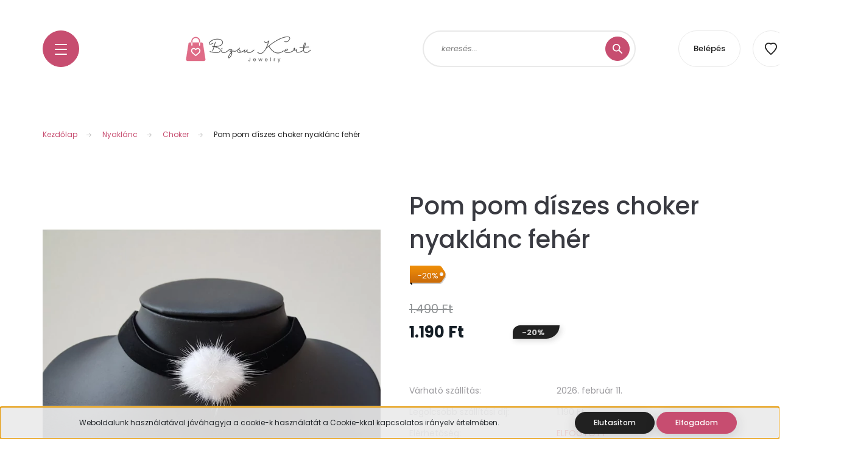

--- FILE ---
content_type: text/html; charset=UTF-8
request_url: https://www.bizsukert.hu/pom-pom-diszes-choker-nyaklanc-feher-4614
body_size: 31025
content:
<!DOCTYPE html>
<html lang="hu" dir="ltr">
<head>
    <title>Pom pom díszes choker nyaklánc fehér - Ékszer, Táska, Pénztárca, Kiegészítő webáruház - bizsukert.hu</title>
    <meta charset="utf-8">
    <meta name="description" content="Pom pom díszes choker nyaklánc fehér - most 1.190 Ft-os áron elérhető.">
    <meta name="robots" content="index, follow">
    <link rel="image_src" href="https://bizsubolt1.cdn.shoprenter.hu/custom/bizsubolt1/image/data/Nyakl%C3%A1ncok/Choker%20nyakl%C3%A1ncok/NY0735.jpg.webp?lastmod=1652362068.1739177026">
    <meta property="og:title" content="Pom pom díszes choker nyaklánc fehér" />
    <meta property="og:type" content="product" />
    <meta property="og:url" content="https://www.bizsukert.hu/pom-pom-diszes-choker-nyaklanc-feher-4614" />
    <meta property="og:image" content="https://bizsubolt1.cdn.shoprenter.hu/custom/bizsubolt1/image/cache/w1337h700/Nyakl%C3%A1ncok/Choker%20nyakl%C3%A1ncok/NY0735.jpg.webp?lastmod=1652362068.1739177026" />
    <meta property="og:description" content="Szín: fekete, fehér, ezüstMéret: 31 + 4,5 cmAnyag: bársonyos" />
    <link href="https://bizsubolt1.cdn.shoprenter.hu/custom/bizsubolt1/image/data/ckeditor/taskapng.png?lastmod=1667914330.1739177026" rel="icon" />
    <link href="https://bizsubolt1.cdn.shoprenter.hu/custom/bizsubolt1/image/data/ckeditor/taskapng.png?lastmod=1667914330.1739177026" rel="apple-touch-icon" />
    <base href="https://www.bizsukert.hu:443" />
    <meta name="facebook-domain-verification" content="a3wmuj9ntdiw52qyzwapmydtq20720" />

    <meta name="viewport" content="width=device-width, initial-scale=1, maximum-scale=1, user-scalable=0">
            <link href="https://www.bizsukert.hu/pom-pom-diszes-choker-nyaklanc-feher-4614" rel="canonical">
    
            
                <link rel="preconnect" href="https://fonts.googleapis.com">
    <link rel="preconnect" href="https://fonts.gstatic.com" crossorigin>
    <link href="https://fonts.googleapis.com/css2?family=Poppins:ital,wght@0,100;0,200;0,300;0,400;0,500;0,600;0,700;0,800;0,900;1,100;1,200;1,300;1,400;1,500;1,600;1,700;1,800;1,900&display=swap" rel="stylesheet">

            <link rel="stylesheet" href="https://bizsubolt1.cdn.shoprenter.hu/web/compiled/css/fancybox2.css?v=1768982352" media="screen">
            <link rel="stylesheet" href="https://bizsubolt1.cdn.shoprenter.hu/custom/bizsubolt1/catalog/view/theme/lasvegas_jewellery/style/1743439252.1695827804.0.1713803348.css?v=null.1739177026" media="screen">
        <script>
        window.nonProductQuality = 80;
    </script>
    <script src="//ajax.googleapis.com/ajax/libs/jquery/1.10.2/jquery.min.js"></script>
    <script>window.jQuery || document.write('<script src="https://bizsubolt1.cdn.shoprenter.hu/catalog/view/javascript/jquery/jquery-1.10.2.min.js?v=1484139539"><\/script>');</script>
    <script type="text/javascript" src="//cdn.jsdelivr.net/npm/slick-carousel@1.8.1/slick/slick.min.js"></script>

            
    

    <!--Header JavaScript codes--><script src="https://bizsubolt1.cdn.shoprenter.hu/web/compiled/js/countdown.js?v=1768982351"></script><script src="https://bizsubolt1.cdn.shoprenter.hu/web/compiled/js/base.js?v=1768982351"></script><script src="https://bizsubolt1.cdn.shoprenter.hu/web/compiled/js/fancybox2.js?v=1768982351"></script><script src="https://bizsubolt1.cdn.shoprenter.hu/web/compiled/js/before_starter2_head.js?v=1768982351"></script><script src="https://bizsubolt1.cdn.shoprenter.hu/web/compiled/js/before_starter2_productpage.js?v=1768982351"></script><script src="https://bizsubolt1.cdn.shoprenter.hu/web/compiled/js/productreview.js?v=1768982351"></script><script src="https://bizsubolt1.cdn.shoprenter.hu/web/compiled/js/nanobar.js?v=1768982351"></script><!--Header jQuery onLoad scripts--><script>window.countdownFormat='%D:%H:%M:%S';var BASEURL='https://www.bizsukert.hu';Currency={"symbol_left":"","symbol_right":" Ft","decimal_place":0,"decimal_point":",","thousand_point":".","currency":"HUF","value":1};var ShopRenter=ShopRenter||{};ShopRenter.product={"id":4614,"sku":"NY0735","currency":"HUF","unitName":"db","price":1190,"name":"Pom pom d\u00edszes choker nyakl\u00e1nc feh\u00e9r","brand":"","currentVariant":[],"parent":{"id":4614,"sku":"NY0735","unitName":"db","price":1190,"name":"Pom pom d\u00edszes choker nyakl\u00e1nc feh\u00e9r"}};$(document).ready(function(){$('.fancybox').fancybox({maxWidth:820,maxHeight:650,afterLoad:function(){wrapCSS=$(this.element).data('fancybox-wrapcss');if(wrapCSS){$('.fancybox-wrap').addClass(wrapCSS);}},helpers:{thumbs:{width:50,height:50}}});$('.fancybox-inline').fancybox({maxWidth:820,maxHeight:650,type:'inline'});});$(window).load(function(){var init_relatedproducts_Scroller=function(){$("#relatedproducts .aurora-scroll-click-mode").each(function(){var max=0;$(this).find($(".list_prouctname")).each(function(){var h=$(this).height();max=h>max?h:max;});$(this).find($(".list_prouctname")).each(function(){$(this).height(max);});});$("#relatedproducts .aurora-scroll-click-mode").auroraScroll({autoMode:"click",frameRate:60,speed:2.5,direction:-1,elementClass:"product-snapshot",pauseAfter:false,horizontal:true,visible:1,arrowsPosition:1},function(){initAurora();});}
init_relatedproducts_Scroller();var init_similar_products_Scroller=function(){$("#similar_products .aurora-scroll-click-mode").each(function(){var max=0;$(this).find($(".list_prouctname")).each(function(){var h=$(this).height();max=h>max?h:max;});$(this).find($(".list_prouctname")).each(function(){$(this).height(max);});});$("#similar_products .aurora-scroll-click-mode").auroraScroll({autoMode:"click",frameRate:60,speed:2.5,direction:-1,elementClass:"product-snapshot",pauseAfter:false,horizontal:true,visible:1,arrowsPosition:1},function(){initAurora();});}
init_similar_products_Scroller();});</script><script src="https://bizsubolt1.cdn.shoprenter.hu/web/compiled/js/vue/manifest.bundle.js?v=1768982348"></script><script>var ShopRenter=ShopRenter||{};ShopRenter.onCartUpdate=function(callable){document.addEventListener('cartChanged',callable)};ShopRenter.onItemAdd=function(callable){document.addEventListener('AddToCart',callable)};ShopRenter.onItemDelete=function(callable){document.addEventListener('deleteCart',callable)};ShopRenter.onSearchResultViewed=function(callable){document.addEventListener('AuroraSearchResultViewed',callable)};ShopRenter.onSubscribedForNewsletter=function(callable){document.addEventListener('AuroraSubscribedForNewsletter',callable)};ShopRenter.onCheckoutInitiated=function(callable){document.addEventListener('AuroraCheckoutInitiated',callable)};ShopRenter.onCheckoutShippingInfoAdded=function(callable){document.addEventListener('AuroraCheckoutShippingInfoAdded',callable)};ShopRenter.onCheckoutPaymentInfoAdded=function(callable){document.addEventListener('AuroraCheckoutPaymentInfoAdded',callable)};ShopRenter.onCheckoutOrderConfirmed=function(callable){document.addEventListener('AuroraCheckoutOrderConfirmed',callable)};ShopRenter.onCheckoutOrderPaid=function(callable){document.addEventListener('AuroraOrderPaid',callable)};ShopRenter.onCheckoutOrderPaidUnsuccessful=function(callable){document.addEventListener('AuroraOrderPaidUnsuccessful',callable)};ShopRenter.onProductPageViewed=function(callable){document.addEventListener('AuroraProductPageViewed',callable)};ShopRenter.onMarketingConsentChanged=function(callable){document.addEventListener('AuroraMarketingConsentChanged',callable)};ShopRenter.onCustomerRegistered=function(callable){document.addEventListener('AuroraCustomerRegistered',callable)};ShopRenter.onCustomerLoggedIn=function(callable){document.addEventListener('AuroraCustomerLoggedIn',callable)};ShopRenter.onCustomerUpdated=function(callable){document.addEventListener('AuroraCustomerUpdated',callable)};ShopRenter.onCartPageViewed=function(callable){document.addEventListener('AuroraCartPageViewed',callable)};ShopRenter.customer={"userId":0,"userClientIP":"3.16.38.17","userGroupId":8,"customerGroupTaxMode":"gross","customerGroupPriceMode":"only_gross","email":"","phoneNumber":"","name":{"firstName":"","lastName":""}};ShopRenter.theme={"name":"lasvegas_jewellery","family":"lasvegas","parent":""};ShopRenter.shop={"name":"bizsubolt1","locale":"hu","currency":{"code":"HUF","rate":1},"domain":"bizsubolt1.myshoprenter.hu"};ShopRenter.page={"route":"product\/product","queryString":"pom-pom-diszes-choker-nyaklanc-feher-4614"};ShopRenter.formSubmit=function(form,callback){callback();};let loadedAsyncScriptCount=0;function asyncScriptLoaded(position){loadedAsyncScriptCount++;if(position==='body'){if(document.querySelectorAll('.async-script-tag').length===loadedAsyncScriptCount){if(/complete|interactive|loaded/.test(document.readyState)){document.dispatchEvent(new CustomEvent('asyncScriptsLoaded',{}));}else{document.addEventListener('DOMContentLoaded',()=>{document.dispatchEvent(new CustomEvent('asyncScriptsLoaded',{}));});}}}}</script><script type="text/javascript"async class="async-script-tag"onload="asyncScriptLoaded('header')"src="https://shoprenter.smartsupp.com/chat-code/7589f5c472ca5144689ef4c8fe1bb890b26ace99.js"></script><script type="text/javascript"async class="async-script-tag"onload="asyncScriptLoaded('header')"src="https://static2.rapidsearch.dev/resultpage.js?shop=bizsubolt1.shoprenter.hu"></script><script type="text/javascript"src="https://bizsubolt1.cdn.shoprenter.hu/web/compiled/js/vue/customerEventDispatcher.bundle.js?v=1768982348"></script><!--Custom header scripts--><script async src="https://www.googletagmanager.com/gtag/js?id=UA-129170765-2"></script><script>window.dataLayer=window.dataLayer||[];function gtag(){dataLayer.push(arguments);}
gtag('js',new Date());gtag('config','UA-129170765-1');</script><script id="barat_hud_sr_script">var hst=document.createElement("script");hst.src="//admin.fogyasztobarat.hu/h-api.js";hst.type="text/javascript";hst.setAttribute("data-id","I24XI83U");hst.setAttribute("id","fbarat");var hs=document.getElementById("barat_hud_sr_script");hs.parentNode.insertBefore(hst,hs);</script>                <script>window["bp"]=window["bp"]||function(){(window["bp"].q=window["bp"].q||[]).push(arguments);};window["bp"].l=1*new Date();scriptElement=document.createElement("script");firstScript=document.getElementsByTagName("script")[0];scriptElement.async=true;scriptElement.src='https://pixel.barion.com/bp.js';firstScript.parentNode.insertBefore(scriptElement,firstScript);window['barion_pixel_id']=' BP-UlfzPypWrD-E7';bp('init','addBarionPixelId',' BP-UlfzPypWrD-E7');</script><noscript>
    <img height="1" width="1" style="display:none" alt="Barion Pixel" src="https://pixel.barion.com/a.gif?ba_pixel_id=' BP-UlfzPypWrD-E7'&ev=contentView&noscript=1">
</noscript>
                        <script type="text/javascript" src="https://bizsubolt1.cdn.shoprenter.hu/web/compiled/js/vue/fullBarionPixel.bundle.js?v=1768982348"></script>


            
            <script>window.dataLayer=window.dataLayer||[];function gtag(){dataLayer.push(arguments)};var ShopRenter=ShopRenter||{};ShopRenter.config=ShopRenter.config||{};ShopRenter.config.googleConsentModeDefaultValue="denied";</script>                        <script type="text/javascript" src="https://bizsubolt1.cdn.shoprenter.hu/web/compiled/js/vue/googleConsentMode.bundle.js?v=1768982348"></script>

            <!-- Facebook Pixel Code -->
<script>
  !function(f,b,e,v,n,t,s)
  {if(f.fbq)return;n=f.fbq=function(){n.callMethod?
  n.callMethod.apply(n,arguments):n.queue.push(arguments)};
  if(!f._fbq)f._fbq=n;n.push=n;n.loaded=!0;n.version='2.0';
  n.queue=[];t=b.createElement(e);t.async=!0;
  t.src=v;s=b.getElementsByTagName(e)[0];
  s.parentNode.insertBefore(t,s)}(window, document,'script',
  'https://connect.facebook.net/en_US/fbevents.js');
  fbq('consent', 'revoke');
fbq('init', '2506840052928212');
  fbq('track', 'PageView');
document.addEventListener('AuroraProductPageViewed', function(auroraEvent) {
                    fbq('track', 'ViewContent', {
                        content_type: 'product',
                        content_ids: [auroraEvent.detail.product.id.toString()],
                        value: parseFloat(auroraEvent.detail.product.grossUnitPrice),
                        currency: auroraEvent.detail.product.currency
                    }, {
                        eventID: auroraEvent.detail.event.id
                    });
                });
document.addEventListener('AuroraAddedToCart', function(auroraEvent) {
    var fbpId = [];
    var fbpValue = 0;
    var fbpCurrency = '';

    auroraEvent.detail.products.forEach(function(item) {
        fbpValue += parseFloat(item.grossUnitPrice) * item.quantity;
        fbpId.push(item.id);
        fbpCurrency = item.currency;
    });


    fbq('track', 'AddToCart', {
        content_ids: fbpId,
        content_type: 'product',
        value: fbpValue,
        currency: fbpCurrency
    }, {
        eventID: auroraEvent.detail.event.id
    });
})
window.addEventListener('AuroraMarketingCookie.Changed', function(event) {
            let consentStatus = event.detail.isAccepted ? 'grant' : 'revoke';
            if (typeof fbq === 'function') {
                fbq('consent', consentStatus);
            }
        });
</script>
<noscript><img height="1" width="1" style="display:none"
  src="https://www.facebook.com/tr?id=2506840052928212&ev=PageView&noscript=1"
/></noscript>
<!-- End Facebook Pixel Code -->
            <script type="text/javascript"src="https://bizsubolt1.cdn.shoprenter.hu/web/compiled/js/vue/dataLayer.bundle.js?v=1768982348"></script>
            <!-- Google Tag Manager -->
<script>(function(w,d,s,l,i){w[l]=w[l]||[];w[l].push({'gtm.start':
new Date().getTime(),event:'gtm.js'});var f=d.getElementsByTagName(s)[0],
j=d.createElement(s),dl=l!='dataLayer'?'&l='+l:'';j.async=true;j.src=
'https://www.googletagmanager.com/gtm.js?id='+i+dl;f.parentNode.insertBefore(j,f);
})(window,document,'script','dataLayer','GTM-PBXTKFC');</script>
<!-- End Google Tag Manager -->
            
            
                <!--Global site tag(gtag.js)--><script async src="https://www.googletagmanager.com/gtag/js?id=G-KQHNTEKFMM"></script><script>window.dataLayer=window.dataLayer||[];function gtag(){dataLayer.push(arguments);}
gtag('js',new Date());gtag('config','G-KQHNTEKFMM');</script>                                <script type="text/javascript" src="https://bizsubolt1.cdn.shoprenter.hu/web/compiled/js/vue/GA4EventSender.bundle.js?v=1768982348"></script>

    
    
</head>
<body id="body" class="page-body product-page-body lasvegas_jewellery-body desktop-device-body" role="document">
<script>var bodyComputedStyle=window.getComputedStyle(document.body);ShopRenter.theme.breakpoints={'xs':parseInt(bodyComputedStyle.getPropertyValue('--breakpoint-xs')),'sm':parseInt(bodyComputedStyle.getPropertyValue('--breakpoint-sm')),'md':parseInt(bodyComputedStyle.getPropertyValue('--breakpoint-md')),'lg':parseInt(bodyComputedStyle.getPropertyValue('--breakpoint-lg')),'xl':parseInt(bodyComputedStyle.getPropertyValue('--breakpoint-xl'))}</script><!--Google Tag Manager(noscript)--><noscript><iframe src="https://www.googletagmanager.com/ns.html?id=GTM-PBXTKFC"
height="0"width="0"style="display:none;visibility:hidden"></iframe></noscript><!--End Google Tag Manager(noscript)--><div id="fb-root"></div><script>(function(d,s,id){var js,fjs=d.getElementsByTagName(s)[0];if(d.getElementById(id))return;js=d.createElement(s);js.id=id;js.src="//connect.facebook.net/hu_HU/sdk/xfbml.customerchat.js#xfbml=1&version=v2.12&autoLogAppEvents=1";fjs.parentNode.insertBefore(js,fjs);}(document,"script","facebook-jssdk"));</script>
                    

<!-- cached --><div class="Fixed nanobar js-nanobar-first-login">
    <div class="container nanobar-container">
        <div class="row flex-column flex-sm-row">
            <div class="col-12 col-lg-8 nanobar-text align-self-center text-center text-lg-right">
                Weboldalunk használatával jóváhagyja a cookie-k használatát a Cookie-kkal kapcsolatos irányelv értelmében.
            </div>
            <div class="col-12 col-lg-4 nanobar-buttons mt-3 m-lg-0 text-center text-lg-right">
                                    <button id="nanobar-reject-button" class="btn btn-secondary btn-sm">
                        Elutasítom
                    </button>
                                <a href="" class="btn btn-primary btn-sm nanobar-btn js-nanobar-close" data-marketing-cookie-status="true">
                    Elfogadom
                </a>
            </div>
        </div>
    </div>
</div>

<script>
    (function ($) {
        $(document).ready(function () {
            new AuroraNanobar.FirstLogNanobar(jQuery('.js-nanobar-first-login'), 'bottom');
        });
    })(jQuery);
</script>
<!-- /cached -->
<!-- cached --><div class="Fixed nanobar js-nanobar-free-shipping">
    <div class="container nanobar-container">
        <button type="button" class="close js-nanobar-close" aria-label="Close">
            <span aria-hidden="true">&times;</span>
        </button>
        <div class="nanobar-text px-3"></div>
    </div>
</div>

<script>$(document).ready(function(){document.nanobarInstance=new AuroraNanobar.FreeShippingNanobar($('.js-nanobar-free-shipping'),'bottom','0','','1');});</script><!-- /cached -->
                <!-- page-wrap -->

                <div class="page-wrap">
                                                <div id="section-header" class="section-wrapper ">
    
    

<header class="sticky-header">
            <div class="container">
            <nav class="navbar header-navbar navbar-expand-lg justify-content-between">
                <div id="js-mobile-navbar" class="mobile-navbar">
                    <button id="js-hamburger-icon" class="btn btn-primary rounded p-0">
                        <div class="hamburger-icon position-relative">
                            <div class="hamburger-icon-line position-absolute line-1"></div>
                            <div class="hamburger-icon-line position-absolute line-2"></div>
                            <div class="hamburger-icon-line position-absolute line-3"></div>
                        </div>
                    </button>
                </div>

                <!-- cached -->
    <a class="navbar-brand" href="/"><img style="border: 0; max-width: 500px;" src="https://bizsubolt1.cdn.shoprenter.hu/custom/bizsubolt1/image/cache/w500h80m00/ckeditor/2023logo.png?v=1713803157" title="BizsuKert Webáruház" alt="BizsuKert Webáruház" /></a>
<!-- /cached -->

                                <div class="dropdown search-module d-flex">
                    <div class="input-group rounded-right">
                        <input class="form-control form-control-lg disableAutocomplete rounded-right" type="text" placeholder="keresés..." value=""
                               id="filter_keyword" 
                               onclick="this.value=(this.value==this.defaultValue)?'':this.value;"/>
                        <div class="input-group-append">
                            <button class="btn btn-primary rounded" type="button" onclick="moduleSearch();">
                                <svg width="16" height="16" viewBox="0 0 16 16" fill="currentColor" xmlns="https://www.w3.org/2000/svg">
    <path d="M10.6802 1.82958C8.24076 -0.609861 4.27077 -0.609861 1.82958 1.82958C-0.609861 4.2699 -0.609861 8.24076 1.82958 10.6802C3.01176 11.8624 4.58334 12.5137 6.25533 12.5137C7.62479 12.5137 8.92292 12.0703 9.99842 11.2627L14.4738 15.7381C14.6484 15.9127 14.8772 16 15.1059 16C15.3347 16 15.5634 15.9127 15.7381 15.7381C16.0873 15.3888 16.0873 14.8231 15.7381 14.4738L11.2627 9.99842C12.0703 8.92298 12.5137 7.62479 12.5137 6.25533C12.5137 4.58334 11.8624 3.01176 10.6802 1.82958ZM3.09383 9.41595C1.35112 7.67324 1.35112 4.83741 3.09383 3.09383C3.96519 2.22248 5.11069 1.7868 6.25533 1.7868C7.39996 1.7868 8.5446 2.22248 9.41595 3.09383C10.2602 3.93812 10.7256 5.06093 10.7256 6.25533C10.7256 7.44886 10.2602 8.57166 9.41595 9.41595C8.57166 10.2602 7.44886 10.7256 6.25533 10.7256C5.06093 10.7256 3.93812 10.2602 3.09383 9.41595Z"/>
</svg>

                            </button>
                        </div>
                    </div>

                    <input type="hidden" id="filter_description" value="1"/>
                    <input type="hidden" id="search_shopname" value="bizsubolt1"/>
                    <div id="results" class="dropdown-menu search-results"></div>
                </div>

                
                
                <!-- cached -->
    <ul class="nav login-list">
                    <li class="nav-item nav-item-login-button">
                <a class="btn btn-outline-secondary" href="index.php?route=account/login" title="Belépés">
                    Belépés
                </a>
            </li>
            </ul>
<!-- /cached -->
                <hx:include src="/_fragment?_path=_format%3Dhtml%26_locale%3Den%26_controller%3Dmodule%252Fwishlist&amp;_hash=r0lZA8WOI08w1Fm4USmPUlCrgfVWoTSakK4RSvIrtNo%3D"></hx:include>
                <div id="js-cart">
                    <hx:include src="/_fragment?_path=_format%3Dhtml%26_locale%3Den%26_controller%3Dmodule%252Fcart&amp;_hash=S2Si5nVST0kL5WC5%2FlPQhpFlKYlq%2BCS0NdzmhlBBu4k%3D"></hx:include>
                </div>
            </nav>
        </div>
    </header>


<div id="js-mobile-nav" style="display: none;">
    <span class="close-menu-button-wrapper d-flex justify-content-start justify-content-md-end align-items-center">
        <a class="js-close-menu" href="#">
            <div class="btn d-flex-center">
                <svg width="20" height="17" viewBox="0 0 20 17" fill="currentColor" xmlns="https://www.w3.org/2000/svg">
    <path d="M0.233979 0.357238C0.58898 -0.0658371 1.21974 -0.121021 1.64281 0.233981L19.2618 15.0181C19.6849 15.3731 19.7401 16.0039 19.3851 16.4269C19.0301 16.85 18.3993 16.9052 17.9763 16.5502L0.357236 1.76607C-0.0658387 1.41107 -0.121023 0.780312 0.233979 0.357238Z"/>
    <path d="M19.5196 0.357236C19.1646 -0.065839 18.5338 -0.121023 18.1107 0.233979L0.4917 15.0181C0.0686255 15.3731 0.0134411 16.0039 0.368443 16.4269C0.723445 16.85 1.3542 16.9052 1.77727 16.5502L19.3963 1.76607C19.8194 1.41107 19.8746 0.78031 19.5196 0.357236Z"/>
</svg>

            </div>
        </a>
    </span>
    <ul>

        <li class="d-lg-none">
                            <span class="hamburger-login-box">
                                    <span class="mobile-login-buttons">
                    <span class="mobile-login-buttons-row d-flex justify-content-start">
                        <span class="w-50">
                            <a href="index.php?route=account/login" class="btn btn-primary btn-block">Belépés</a>
                        </span>
                        <span class="w-50">
                            <a href="index.php?route=account/create" class="btn btn-link btn-block">Regisztráció</a>
                        </span>
                    </span>
                </span>
                            </span>
                    </li>
            
    <li>
    <a href="https://www.bizsukert.hu/ajandekotletek">
        AJÁNDÉKÖTLETEK
    </a>
            <ul><li>
    <a href="https://www.bizsukert.hu/ajandekotletek/ajandek-szettek-410">
        Ajándék szettek
    </a>
    </li><li>
    <a href="https://www.bizsukert.hu/ajandekotletek/fulbevalo-szettek-264">
        Fülbevaló szettek 
    </a>
    </li><li>
    <a href="https://www.bizsukert.hu/ajandekotletek/fulbevalo-karkoto-szett">
        Fülbevaló karkötő szettek
    </a>
    </li><li>
    <a href="https://www.bizsukert.hu/ajandekotletek/kulcstarto-fulbevalo-szett">
        Kulcstartó fülbevaló szettek
    </a>
    </li><li>
    <a href="https://www.bizsukert.hu/ajandekotletek/hutomagnes-359">
        Feliratos hűtőmágnes
    </a>
            <ul><li>
    <a href="https://www.bizsukert.hu/ajandekotletek/hutomagnes-359/anyukaknak-381">
        Anyukáknak
    </a>
    </li><li>
    <a href="https://www.bizsukert.hu/ajandekotletek/hutomagnes-359/apukaknak-384">
        Apukáknak
    </a>
    </li><li>
    <a href="https://www.bizsukert.hu/ajandekotletek/hutomagnes-359/nagyszuloknek-387">
        Nagyszülőknek
    </a>
    </li></ul>
    </li><li>
    <a href="https://www.bizsukert.hu/ajandekotletek/gyerek-kirakos-jatek-360">
        Gyerek kirakós játék
    </a>
    </li></ul>
    </li><li>
    <a href="https://www.bizsukert.hu/anyukaknak">
        Anyukáknak
    </a>
            <ul><li>
    <a href="https://www.bizsukert.hu/anyukaknak/diszdobozos-szettek-325">
        Díszdobozos szettek
    </a>
    </li><li>
    <a href="https://www.bizsukert.hu/anyukaknak/kulcstartok-319">
        Kulcstartók
    </a>
    </li><li>
    <a href="https://www.bizsukert.hu/anyukaknak/karkotok-327">
        Karkötők
    </a>
    </li><li>
    <a href="https://www.bizsukert.hu/anyukaknak/anya-lanya-szettek-322">
        Anya-lánya szettek
    </a>
    </li><li>
    <a href="https://www.bizsukert.hu/anyukaknak/feliratos-hutomagnes-375">
        Feliratos hűtőmágnes
    </a>
    </li></ul>
    </li><li>
    <a href="https://www.bizsukert.hu/apukaknak-318">
        Apukáknak
    </a>
            <ul><li>
    <a href="https://www.bizsukert.hu/apukaknak-318/feliratos-hutomagnes-376">
        Feliratos hűtőmágnes
    </a>
    </li></ul>
    </li><li>
    <a href="https://www.bizsukert.hu/keresztanya">
        Keresztszülőknek
    </a>
    </li><li>
    <a href="https://www.bizsukert.hu/nagyszuloknek-341">
        Nagyszülőknek
    </a>
            <ul><li>
    <a href="https://www.bizsukert.hu/nagyszuloknek-341/feliratos-hutomagnes-379">
        Feliratos hűtőmágnes
    </a>
    </li></ul>
    </li><li>
    <a href="https://www.bizsukert.hu/baratsag">
        Barátság
    </a>
            <ul><li>
    <a href="https://www.bizsukert.hu/baratsag/kulcstarto-fulbevalo">
        Kulcstartó fülbevaló szett díszdobozban
    </a>
    </li><li>
    <a href="https://www.bizsukert.hu/baratsag/fulbevalo-karkoto-szett-298">
        Fülbevaló karkötő szett
    </a>
    </li><li>
    <a href="https://www.bizsukert.hu/baratsag/karkoto-szett">
        Karkötő szett kísérőkártyával
    </a>
    </li></ul>
    </li><li>
    <a href="https://www.bizsukert.hu/eskuvo">
        Esküvőre
    </a>
            <ul><li>
    <a href="https://www.bizsukert.hu/eskuvo/koszoruslany-felkero-ajandek">
        Koszorúslány felkérő ajándékok
    </a>
    </li><li>
    <a href="https://www.bizsukert.hu/eskuvo/tanufelkero-ajandek">
        Tanúfelkérő ajándékok
    </a>
    </li></ul>
    </li><li>
    <a href="https://www.bizsukert.hu/ballagasra">
        Ballagásra
    </a>
    </li><li>
    <a href="https://www.bizsukert.hu/kulcstartok">
        Kulcstartók
    </a>
            <ul><li>
    <a href="https://www.bizsukert.hu/kulcstartok/kulcstarto">
        Feliratos kulcstartók
    </a>
            <ul><li>
    <a href="https://www.bizsukert.hu/kulcstartok/kulcstarto/anyukaknak-keresztanyukaknak-235">
        Anyukáknak
    </a>
    </li><li>
    <a href="https://www.bizsukert.hu/kulcstartok/kulcstarto/apukaknak-236">
        Apukáknak
    </a>
    </li><li>
    <a href="https://www.bizsukert.hu/kulcstartok/kulcstarto/nagyszuloknek-333">
        Nagyszülőknek
    </a>
    </li><li>
    <a href="https://www.bizsukert.hu/kulcstartok/kulcstarto/csalad-239">
        Család
    </a>
    </li><li>
    <a href="https://www.bizsukert.hu/kulcstartok/kulcstarto/keresztszuloknek-335">
        Keresztszülőknek
    </a>
    </li><li>
    <a href="https://www.bizsukert.hu/kulcstartok/kulcstarto/baratnoknek">
        Barátoknak
    </a>
    </li><li>
    <a href="https://www.bizsukert.hu/kulcstartok/kulcstarto/eskuvore-337">
        Esküvőre
    </a>
    </li><li>
    <a href="https://www.bizsukert.hu/kulcstartok/kulcstarto/ballagasra-1">
        Ballagásra
    </a>
    </li><li>
    <a href="https://www.bizsukert.hu/kulcstartok/kulcstarto/vezess-ovatosan-kulcstartok-286">
        Vezess óvatosan! kulcstartók
    </a>
    </li><li>
    <a href="https://www.bizsukert.hu/kulcstartok/kulcstarto/egyeb-feliratosak-idezetesek-237">
        Egyéb feliratosak, idézetesek
    </a>
    </li></ul>
    </li><li>
    <a href="https://www.bizsukert.hu/kulcstartok/asvany-kulcstartok-330">
        Ásvány kulcstartók
    </a>
    </li><li>
    <a href="https://www.bizsukert.hu/kulcstartok/pom-pom-238">
        Pom pom, strasszos, egyéb
    </a>
    </li></ul>
    </li><li>
    <a href="https://www.bizsukert.hu/konyvjelzo-konyvtok-420">
        Könyvjelző, könyvtok
    </a>
            <ul><li>
    <a href="https://www.bizsukert.hu/konyvjelzo-konyvtok-420/konyvtok-423">
        Könyvtok
    </a>
    </li><li>
    <a href="https://www.bizsukert.hu/konyvjelzo-konyvtok-420/konyvjelzo">
        Könyvjelző
    </a>
    </li></ul>
    </li><li>
    <a href="https://www.bizsukert.hu/fulbevalo">
        Fülbevaló
    </a>
            <ul><li>
    <a href="https://www.bizsukert.hu/fulbevalo/bedugos-fulbevalok">
        Bedugós fülbevalók
    </a>
            <ul><li>
    <a href="https://www.bizsukert.hu/fulbevalo/bedugos-fulbevalok/meret-8-mm">
        Méret: 8 mm
    </a>
    </li><li>
    <a href="https://www.bizsukert.hu/fulbevalo/bedugos-fulbevalok/meret-10-mm">
        Méret: 10 mm
    </a>
    </li><li>
    <a href="https://www.bizsukert.hu/fulbevalo/bedugos-fulbevalok/meret-12-mm">
        Méret: 12 mm
    </a>
    </li></ul>
    </li><li>
    <a href="https://www.bizsukert.hu/fulbevalo/fulbevalo-szett">
        Fülbevaló szettek
    </a>
    </li><li>
    <a href="https://www.bizsukert.hu/fulbevalo/fuldisz">
        Füldíszek
    </a>
    </li><li>
    <a href="https://www.bizsukert.hu/fulbevalo/ketoldalas-fulbevalok-197">
        Kétoldalas fülbevalók
    </a>
    </li><li>
    <a href="https://www.bizsukert.hu/fulbevalo/logos-fulbevalo">
        Lógós fülbevalók
    </a>
    </li><li>
    <a href="https://www.bizsukert.hu/fulbevalo/rozsdamentes-acel-fulbevalo">
        Rozsdamentes acél
    </a>
    </li></ul>
    </li><li>
    <a href="https://www.bizsukert.hu/karkoto">
        Karkötő
    </a>
            <ul><li>
    <a href="https://www.bizsukert.hu/karkoto/baratnoknek-213">
        Barátság
    </a>
    </li><li>
    <a href="https://www.bizsukert.hu/karkoto/anya-lanya-karkoto">
        Anya lánya
    </a>
    </li><li>
    <a href="https://www.bizsukert.hu/karkoto/szettek">
        Karkötő szettek
    </a>
    </li><li>
    <a href="https://www.bizsukert.hu/karkoto/zsinor-karkotok-340">
        Zsinór karkötők
    </a>
    </li><li>
    <a href="https://www.bizsukert.hu/karkoto/horoszkopos-353">
        Horoszkópos
    </a>
    </li><li>
    <a href="https://www.bizsukert.hu/karkoto/asvany-karkoto-198">
        Ásvány karkötő
    </a>
    </li><li>
    <a href="https://www.bizsukert.hu/karkoto/rozsdamentes-acel-karkoto">
        Rozsdamentes acél karkötők
    </a>
    </li><li>
    <a href="https://www.bizsukert.hu/karkoto/medal">
        Medálos
    </a>
    </li><li>
    <a href="https://www.bizsukert.hu/karkoto/strassz">
        Strasszos
    </a>
    </li><li>
    <a href="https://www.bizsukert.hu/karkoto/ferfi-karkoto">
        Férfi karkötők
    </a>
    </li></ul>
    </li><li>
    <a href="https://www.bizsukert.hu/nyaklanc">
        Nyaklánc
    </a>
            <ul><li>
    <a href="https://www.bizsukert.hu/nyaklanc/choker">
        Choker
    </a>
    </li><li>
    <a href="https://www.bizsukert.hu/nyaklanc/elegans">
        Elegáns
    </a>
    </li><li>
    <a href="https://www.bizsukert.hu/nyaklanc/medalos">
        Medálos
    </a>
    </li><li>
    <a href="https://www.bizsukert.hu/nyaklanc/statement">
        Statement
    </a>
    </li><li>
    <a href="https://www.bizsukert.hu/nyaklanc/fesztival-200">
        Fesztivál
    </a>
    </li><li>
    <a href="https://www.bizsukert.hu/nyaklanc/szett">
        Nyaklánc szettek
    </a>
    </li></ul>
    </li><li>
    <a href="https://www.bizsukert.hu/karora">
        Óra
    </a>
            <ul><li>
    <a href="https://www.bizsukert.hu/karora/ferfi-ora">
        Férfi órák
    </a>
    </li><li>
    <a href="https://www.bizsukert.hu/karora/noi-ora">
        Női órák
    </a>
            <ul><li>
    <a href="https://www.bizsukert.hu/karora/noi-ora/femszijas">
        Fémszíjas
    </a>
    </li><li>
    <a href="https://www.bizsukert.hu/karora/noi-ora/borszijas">
        Műbőr szíjas
    </a>
    </li><li>
    <a href="https://www.bizsukert.hu/karora/noi-ora/szilikon-szijas">
        Szilikon szíjas
    </a>
    </li></ul>
    </li><li>
    <a href="https://www.bizsukert.hu/karora/ora-ajandekdobozok">
        Ajándékdobozok 
    </a>
    </li></ul>
    </li><li>
    <a href="https://www.bizsukert.hu/noitaska">
        Női Táska
    </a>
            <ul><li>
    <a href="https://www.bizsukert.hu/noitaska/kezitaska-valltaska">
        Kézitáska / Válltáska
    </a>
    </li><li>
    <a href="https://www.bizsukert.hu/noitaska/oldaltaska">
        Oldaltáska
    </a>
    </li><li>
    <a href="https://www.bizsukert.hu/noitaska/alkalmi-kezitaska">
        Alkalmi kézitáska
    </a>
    </li><li>
    <a href="https://www.bizsukert.hu/noitaska/hatitaska">
        Hátitáska, hátizsák
    </a>
    </li><li>
    <a href="https://www.bizsukert.hu/noitaska/taskapenztarca">
        Táska-pénztárca szettek
    </a>
    </li><li>
    <a href="https://www.bizsukert.hu/noitaska/akcios-taska">
        Akciós táskák
    </a>
    </li></ul>
    </li><li>
    <a href="https://www.bizsukert.hu/neszesszer-sminktaska">
        Neszesszer
    </a>
            <ul><li>
    <a href="https://www.bizsukert.hu/neszesszer-sminktaska/s-meretu-13-x-10-cm-414">
        &quot;S&quot; méretű 13 x 10 cm
    </a>
    </li><li>
    <a href="https://www.bizsukert.hu/neszesszer-sminktaska/m-meretu-21-x-15-cm">
        &quot;M&quot; méretű 21 x 15 cm
    </a>
    </li><li>
    <a href="https://www.bizsukert.hu/neszesszer-sminktaska/l-meretu-27-x-19-cm-416">
        &quot;L&quot; méretű 27 x 19 cm
    </a>
    </li><li>
    <a href="https://www.bizsukert.hu/neszesszer-sminktaska/sminktaska-kozmetikai-taska-417">
        Sminktáska, kozmetikai táska
    </a>
    </li></ul>
    </li><li>
    <a href="https://www.bizsukert.hu/penztarca">
        Pénztárca
    </a>
            <ul><li>
    <a href="https://www.bizsukert.hu/penztarca/egyszinu-penztarca">
        Egyszínű
    </a>
    </li><li>
    <a href="https://www.bizsukert.hu/penztarca/strasszos">
        Mintás, Strasszos
    </a>
    </li><li>
    <a href="https://www.bizsukert.hu/penztarca/penztarca-szettek-diszdobozban">
        Szettek díszdobozban
    </a>
    </li><li>
    <a href="https://www.bizsukert.hu/penztarca/ferfi-penztarca">
        Férfi pénztárca
    </a>
    </li><li>
    <a href="https://www.bizsukert.hu/penztarca/meret-szerint">
        Méret szerint 
    </a>
            <ul><li>
    <a href="https://www.bizsukert.hu/penztarca/meret-szerint/kis-meretugyerekeknek-392">
        Kis méretű/gyerekeknek
    </a>
    </li><li>
    <a href="https://www.bizsukert.hu/penztarca/meret-szerint/kozepes-meretu-penztarca">
        Közepes méretű
    </a>
    </li><li>
    <a href="https://www.bizsukert.hu/penztarca/meret-szerint/normal-meretu-penztarca">
        Normál méretű
    </a>
    </li><li>
    <a href="https://www.bizsukert.hu/penztarca/meret-szerint/vastag-pakolos-penztarca">
        Vastag, pakolós
    </a>
    </li></ul>
    </li><li>
    <a href="https://www.bizsukert.hu/penztarca/penztarca-akcio">
        Akciós pénztárcák
    </a>
    </li><li>
    <a href="https://www.bizsukert.hu/penztarca/okmanytarto">
        Okmánytartók
    </a>
    </li></ul>
    </li><li>
    <a href="https://www.bizsukert.hu/lezervagott-termekek">
        Lézervágott termékek
    </a>
            <ul><li>
    <a href="https://www.bizsukert.hu/lezervagott-termekek/hutomagnes">
        Feliratos hűtőmágnes
    </a>
            <ul><li>
    <a href="https://www.bizsukert.hu/lezervagott-termekek/hutomagnes/anyukaknak-365">
        Anyukáknak 
    </a>
    </li><li>
    <a href="https://www.bizsukert.hu/lezervagott-termekek/hutomagnes/apukaknak-367">
        Apukáknak
    </a>
    </li><li>
    <a href="https://www.bizsukert.hu/lezervagott-termekek/hutomagnes/nagyszuloknek-370">
        Nagyszülőknek
    </a>
    </li><li>
    <a href="https://www.bizsukert.hu/lezervagott-termekek/hutomagnes/vicces-feliratok-373">
        Vicces feliratok
    </a>
    </li></ul>
    </li><li>
    <a href="https://www.bizsukert.hu/lezervagott-termekek/gyerek-kirakos-jatek">
        Gyerek kirakós játék
    </a>
    </li></ul>
    </li><li>
    <a href="https://www.bizsukert.hu/kiegeszito">
        Kiegészítő
    </a>
            <ul><li>
    <a href="https://www.bizsukert.hu/kiegeszito/gyuru">
        Gyűrűk
    </a>
    </li><li>
    <a href="https://www.bizsukert.hu/kiegeszito/kezi-tukor">
        Kézi tükrök
    </a>
    </li><li>
    <a href="https://www.bizsukert.hu/kiegeszito/hajba-valo">
        Hajdísz
    </a>
            <ul><li>
    <a href="https://www.bizsukert.hu/kiegeszito/hajba-valo/hajcsat">
        Hajcsat
    </a>
    </li><li>
    <a href="https://www.bizsukert.hu/kiegeszito/hajba-valo/hajgumi">
        Hajgumi
    </a>
    </li><li>
    <a href="https://www.bizsukert.hu/kiegeszito/hajba-valo/hajpant">
        Hajpántok
    </a>
    </li></ul>
    </li><li>
    <a href="https://www.bizsukert.hu/kiegeszito/pledek-takarok-233">
        Plédek, takarók
    </a>
    </li><li>
    <a href="https://www.bizsukert.hu/kiegeszito/salak-sapkak">
        Sálak, sapkák
    </a>
    </li></ul>
    </li><li>
    <a href="https://www.bizsukert.hu/noi-ruha">
        NŐI RUHA
    </a>
            <ul><li>
    <a href="https://www.bizsukert.hu/noi-ruha/nyari-ruha">
        Nyári ruha
    </a>
    </li><li>
    <a href="https://www.bizsukert.hu/noi-ruha/rovid-ujju-polok">
        Rövid ujjú pólók
    </a>
    </li><li>
    <a href="https://www.bizsukert.hu/noi-ruha/legging">
        Legging
    </a>
    </li></ul>
    </li><li>
    <a href="https://www.bizsukert.hu/gyerek-sarok">
        Gyerek sarok 
    </a>
            <ul><li>
    <a href="https://www.bizsukert.hu/gyerek-sarok/babatakaro-400">
        Babatakaró 
    </a>
    </li><li>
    <a href="https://www.bizsukert.hu/gyerek-sarok/gyerek-nyaklancok-399">
        Gyerek nyakláncok 
    </a>
    </li><li>
    <a href="https://www.bizsukert.hu/gyerek-sarok/kirakos-jatek-3-kortol">
        Kirakós játék 3+ kortól 
    </a>
    </li><li>
    <a href="https://www.bizsukert.hu/gyerek-sarok/oviszsak-tornazsak-390">
        Oviszsák, tornazsák
    </a>
    </li></ul>
    </li><li>
    <a href="https://www.bizsukert.hu/ajandekdobozok-ajandektaskak">
        Csomagolás
    </a>
            <ul><li>
    <a href="https://www.bizsukert.hu/ajandekdobozok-ajandektaskak/karkoto-ajandekdoboz">
        Karkötő ajándékdoboz
    </a>
    </li><li>
    <a href="https://www.bizsukert.hu/ajandekdobozok-ajandektaskak/ora-ajandekdoboz">
        Óra ajándékdoboz
    </a>
    </li><li>
    <a href="https://www.bizsukert.hu/ajandekdobozok-ajandektaskak/ajandektaska">
        Ajándéktáska
    </a>
    </li></ul>
    </li><li>
    <a href="https://www.bizsukert.hu/akcios-termekek">
        AKCIÓS TERMÉKEK
    </a>
    </li>

    <!-- cached -->
            <li class="nav-item">
            <a class="nav-link" href="https://www.bizsukert.hu/kapcsolat-10"
                target="_self"
                                title="Kapcsolat"
            >
                Kapcsolat
            </a>
                    </li>
            <li class="nav-item">
            <a class="nav-link" href="https://www.bizsukert.hu/szallitas"
                target="_self"
                                title="Szállítás, fizetés"
            >
                Szállítás, fizetés
            </a>
                    </li>
            <li class="nav-item">
            <a class="nav-link" href="https://www.bizsukert.hu/egyedi-termek-rendelesenek-menete-48"
                target="_self"
                                title="Egyedi termék rendelésének menete"
            >
                Egyedi termék rendelésének menete
            </a>
                    </li>
    <!-- /cached -->
        <li class="hamburger-selects-wrapper">
            <span class="d-flex align-items-center">
                
                
            </span>
        </li>
            <li class="hamburger-contacts-wrapper">
            <span class="d-flex flex-wrap align-items-center">
                <a class="hamburger-phone hamburger-contacts-link" href="tel:+36304427749">+36304427749</a>
                <a class="hamburger-contacts-link" href="mailto:info@bizsukert.hu">info@bizsukert.hu</a>
            </span>
        </li>
        </ul>
</div>

<script src="https://cdnjs.cloudflare.com/ajax/libs/jQuery.mmenu/8.5.8/mmenu.min.js"></script>
<link rel="stylesheet" href="https://cdnjs.cloudflare.com/ajax/libs/jQuery.mmenu/8.5.8/mmenu.min.css"/>
<script>
    document.addEventListener("DOMContentLoaded", () => {
        //Mmenu initialize
        const menu = new Mmenu("#js-mobile-nav", {
            slidingSubmenus: true,
            navbar: {
                title: " "
            },
            "counters": true,
            "extensions": [
                                                "pagedim-black",
                "position-front"
            ]
        });
        const api = menu.API;

        //Hamburger menu click event
        document.querySelector("#js-hamburger-icon").addEventListener(
            "click", (evnt) => {
                evnt.preventDefault();
                api.open();
            }
        );

        document.querySelector(".js-close-menu").addEventListener(
            "click", (evnt) => {
                evnt.preventDefault();
                api.close();
            }
        );
    });
</script>

<style>
    #js-mobile-nav.mm-menu_opened {
        display: block !important;
    }
    .mm-menu {
        --mm-listitem-size: 50px;
        --mm-color-button: #212121;
        --mm-color-text-dimmed:#212121;
    }

    .mm-counter {
        width: 20px;
    }

    #js-mobile-nav {
        font-size: 0.9375rem;
        font-weight: 500;
    }
</style>

</div>
                            
            <main class="has-sticky">
                                    <div id="section-announcement_bar_lasvegas" class="section-wrapper ">
    
    


</div>
                                        
    
    <div class="container">
                <nav aria-label="breadcrumb">
        <ol class="breadcrumb" itemscope itemtype="https://schema.org/BreadcrumbList">
                            <li class="breadcrumb-item"  itemprop="itemListElement" itemscope itemtype="https://schema.org/ListItem">
                                            <a itemprop="item" href="https://www.bizsukert.hu">
                            <span itemprop="name">Kezdőlap</span>
                        </a>
                    
                    <meta itemprop="position" content="1" />
                </li>
                            <li class="breadcrumb-item"  itemprop="itemListElement" itemscope itemtype="https://schema.org/ListItem">
                                            <a itemprop="item" href="https://www.bizsukert.hu/nyaklanc">
                            <span itemprop="name">Nyaklánc</span>
                        </a>
                    
                    <meta itemprop="position" content="2" />
                </li>
                            <li class="breadcrumb-item"  itemprop="itemListElement" itemscope itemtype="https://schema.org/ListItem">
                                            <a itemprop="item" href="https://www.bizsukert.hu/nyaklanc/choker">
                            <span itemprop="name">Choker</span>
                        </a>
                    
                    <meta itemprop="position" content="3" />
                </li>
                            <li class="breadcrumb-item active" aria-current="page" itemprop="itemListElement" itemscope itemtype="https://schema.org/ListItem">
                                            <span itemprop="name">Pom pom díszes choker nyaklánc fehér</span>
                    
                    <meta itemprop="position" content="4" />
                </li>
                    </ol>
    </nav>


        <div class="row">
            <section class="col one-column-content">
                <div class="flypage" itemscope itemtype="//schema.org/Product">
                                            <div class="page-head">
                                                    </div>
                    
                                            <div class="page-body">
                                <section class="product-page-top">
        <form action="https://www.bizsukert.hu/index.php?route=checkout/cart" method="post" enctype="multipart/form-data" id="product">
                            <div class="product-sticky-wrapper sticky-head">
    <div class="container">
        <div class="row">
            <div class="product-sticky-image">
                <img
                    src="https://bizsubolt1.cdn.shoprenter.hu/custom/bizsubolt1/image/data/Nyakl%C3%A1ncok/Choker%20nyakl%C3%A1ncok/NY0735.jpg.webp?lastmod=1652362068.1739177026"
                    width="650"
                    height="650"
                    alt="Pom pom díszes choker nyaklánc fehér"
                    loading="lazy"
                />
            </div>
            <div class="product-sticky-name-and-links d-flex flex-column justify-content-center align-items-start">
                <div class="product-sticky-name">
                    Pom pom díszes choker nyaklánc fehér
                </div>
            </div>
                                <div class="product-page-right-box product-page-price-wrapper" itemprop="offers" itemscope itemtype="//schema.org/Offer">
        <div class="product-page-price-line">
        <div class="product-page-price-line-wrapper">
                            <div class="product-price-original product-page-price-original">1.490 Ft</div>
                        <span class="product-price-special product-page-price-special">1.190 Ft</span>
                    </div>
                    <div class="decrease-wrapper">
                                                    <span class="decrease-amount badge badge-secondary">-20%</span>
                            </div>
                <meta itemprop="price" content="1190"/>
        <meta itemprop="priceValidUntil" content="2027-01-21"/>
        <meta itemprop="pricecurrency" content="HUF"/>
        <meta itemprop="category" content="Choker"/>
        <link itemprop="url" href="https://www.bizsukert.hu/pom-pom-diszes-choker-nyaklanc-feher-4614"/>
        <link itemprop="availability" href="http://schema.org/OutOfStock"/>
    </div>
        </div>
                        <div class="product-addtocart">
    <div class="product-addtocart-wrapper">
        
        <div>
            <input type="hidden" name="product_id" value="4614"/>
            <input type="hidden" name="product_collaterals" value=""/>
            <input type="hidden" name="product_addons" value=""/>
            <input type="hidden" name="redirect" value="https://www.bizsukert.hu/index.php?route=product/product&amp;product_id=4614"/>
                    </div>
    </div>
    <div class="text-minimum-wrapper small text-muted">
                    </div>
</div>
<script>
    if ($('.notify-request').length) {
        $('#body').on('keyup keypress', '.quantity_to_cart.quantity-to-cart', function (e) {
            if (e.which === 13) {
                return false;
            }
        });
    }

    $(function () {
        $(window).on('beforeunload', function () {
            $('a.button-add-to-cart:not(.disabled)').removeAttr('href').addClass('disabled button-disabled');
        });
    });
</script>
    <script>
        (function () {
            var clicked = false;
            var loadingClass = 'cart-loading';

            $('#add_to_cart').click(function clickFixed(event) {
                if (clicked === true) {
                    return false;
                }

                if (window.AjaxCart === undefined) {
                    var $this = $(this);
                    clicked = true;
                    $this.addClass(loadingClass);
                    event.preventDefault();

                    $(document).on('cart#listener-ready', function () {
                        clicked = false;
                        event.target.click();
                        $this.removeClass(loadingClass);
                    });
                }
            });
        })();
    </script>

                    </div>
    </div>
</div>

<script>
(function () {
    document.addEventListener('DOMContentLoaded', function () {
        var scrolling = false;
        var getElementRectangle = function(selector) {
            if(document.querySelector(selector)) {
                return document.querySelector(selector).getBoundingClientRect();
            }
            return false;
        };
        document.addEventListener("scroll", function() {
            scrolling = true;
        });

        setInterval(function () {
            if (scrolling) {
                scrolling = false;
                var productChildrenTable = getElementRectangle('#product-children-table');
                var productContentColumns = getElementRectangle('.product-content-columns');
                var productCartBox = getElementRectangle('.product-cart-box');

                var showStickyBy = false;
                if (productContentColumns) {
                    showStickyBy = productContentColumns.bottom;
                }

                if (productCartBox) {
                    showStickyBy = productCartBox.bottom;
                }

                if (productChildrenTable) {
                    showStickyBy = productChildrenTable.top;
                }

                var PRODUCT_STICKY_DISPLAY = 'sticky-active';
                var stickyClassList = document.querySelector('.product-sticky-wrapper').classList;
                if (showStickyBy < 0 && !stickyClassList.contains(PRODUCT_STICKY_DISPLAY)) {
                    stickyClassList.add(PRODUCT_STICKY_DISPLAY);
                }
                if (showStickyBy >= 0 && stickyClassList.contains(PRODUCT_STICKY_DISPLAY)) {
                    stickyClassList.remove(PRODUCT_STICKY_DISPLAY);
                }
            }
        }, 300);

        var stickyAddToCart = document.querySelector('.product-sticky-wrapper .notify-request');

        if ( stickyAddToCart ) {
            stickyAddToCart.setAttribute('data-fancybox-group','sticky-notify-group');
        }
    });
})();
</script>
                        <div class="row">
                <div class="col-12 col-md-6 product-page-left">
                    <div class="product-image-box">
                        <div class="product-image position-relative">
                            
    <div id="product-image-container">
                    <div class="product-image-main">
                <a href="https://bizsubolt1.cdn.shoprenter.hu/custom/bizsubolt1/image/cache/w700h700wt1/Nyakl%C3%A1ncok/Choker%20nyakl%C3%A1ncok/NY0735.jpg.webp?lastmod=1652362068.1739177026"
           title="Kép 1/1 - Pom pom díszes choker nyaklánc fehér"
           class="product-image-link fancybox-product" id="product-image-link"
           data-fancybox-group="gallery"
                   >
            <img
                class="product-image product-image-element img-fluid"
                itemprop="image"
                src="https://bizsubolt1.cdn.shoprenter.hu/custom/bizsubolt1/image/cache/w650h650wt1/Nyakl%C3%A1ncok/Choker%20nyakl%C3%A1ncok/NY0735.jpg.webp?lastmod=1652362068.1739177026"
                data-zoom="https://bizsubolt1.cdn.shoprenter.hu/custom/bizsubolt1/image/cache/w700h700wt1/Nyakl%C3%A1ncok/Choker%20nyakl%C3%A1ncok/NY0735.jpg.webp?lastmod=1652362068.1739177026"
                data-index="0" title="Pom pom díszes choker nyaklánc fehér"
                alt="Pom pom díszes choker nyaklánc fehér"
                id="image"
                width= "650"
                height= "650"
            />
                    </a>
            </div>
</div>

<script>$(document).ready(function(){var $productImageLink=$('#product-image-link');var $productImage=$('#image');var $productImageVideo=$('#product-image-video');var $productSecondaryImage=$('.product-secondary-image');var $productZoomHelpText=$('.drift-zoom-help-text');var imageTitle=$productImageLink.attr('title');$productSecondaryImage.on('click',function(){$productImage.attr('src',$(this).data('secondary_src'));$productImage.attr('data-index',$(this).data('index'));$productImage.attr('data-zoom',$(this).data('popup'));$productImageLink.attr('href',$(this).data('popup'));$productSecondaryImage.removeClass('thumb-active');$(this).addClass('thumb-active');if($productImageVideo.length){if($(this).data('video_image')){$productImage.hide();$productImageVideo.show();}else{$productImageVideo.hide();$productImage.show();}}});$productImageLink.on('click',function(){$(this).attr("title",imageTitle);$.fancybox.open([{"href":"https:\/\/bizsubolt1.cdn.shoprenter.hu\/custom\/bizsubolt1\/image\/cache\/w700h700wt1\/Nyakl%C3%A1ncok\/Choker%20nyakl%C3%A1ncok\/NY0735.jpg.webp?lastmod=1652362068.1739177026","title":"K\u00e9p 1\/1 - Pom pom d\u00edszes choker nyakl\u00e1nc feh\u00e9r"}],{index:$productImageLink.find('img').attr('data-index'),maxWidth:700,maxHeight:700,live:false,helpers:{thumbs:{width:50,height:50}},tpl:{next:'<a title="Következő" class="fancybox-nav fancybox-next"><span></span></a>',prev:'<a title="Előző" class="fancybox-nav fancybox-prev"><span></span></a>'}});return false;});});</script>


                        </div>
                        
                    </div>
                                    </div>
                <div class="col-12 col-md-6 product-page-right">
                    <h1 class="page-head-title product-page-head-title position-relative">
                        <span class="product-page-product-name" itemprop="name">Pom pom díszes choker nyaklánc fehér</span>
                                            </h1>
                                            

<div class="product_badges horizontal-orientation">
            
                                                                                                
        
        <div class="badgeitem-content badgeitem-content-id-17 badgeitem-content-color-n badgeitem-content-type-4">
            <a class="badgeitem badgeitemid_17 badgecolor_n badgetype_4"
               href="/pom-pom-diszes-choker-nyaklanc-feher-4614"
               
               style="background: transparent url('https://www.bizsukert.hu/catalog/view/badges/n_4.png') top left no-repeat; width: 62px; height: 34px;"
            >
                                    <span class="badgeitem-text">
                                                    -20%
                                            </span>
                            </a>
        </div>
    

    </div>

                                                                    <div class="product-page-right-box product-page-price-wrapper" itemprop="offers" itemscope itemtype="//schema.org/Offer">
        <div class="product-page-price-line">
        <div class="product-page-price-line-wrapper">
                            <div class="product-price-original product-page-price-original">1.490 Ft</div>
                        <span class="product-price-special product-page-price-special">1.190 Ft</span>
                    </div>
                    <div class="decrease-wrapper">
                                                    <span class="decrease-amount badge badge-secondary">-20%</span>
                            </div>
                <meta itemprop="price" content="1190"/>
        <meta itemprop="priceValidUntil" content="2027-01-21"/>
        <meta itemprop="pricecurrency" content="HUF"/>
        <meta itemprop="category" content="Choker"/>
        <link itemprop="url" href="https://www.bizsukert.hu/pom-pom-diszes-choker-nyaklanc-feher-4614"/>
        <link itemprop="availability" href="http://schema.org/OutOfStock"/>
    </div>
        </div>
                                        <div class="product-cart-box">
                        
                                                                            
                        <div class="product-addtocart">
    <div class="product-addtocart-wrapper">
        
        <div>
            <input type="hidden" name="product_id" value="4614"/>
            <input type="hidden" name="product_collaterals" value=""/>
            <input type="hidden" name="product_addons" value=""/>
            <input type="hidden" name="redirect" value="https://www.bizsukert.hu/index.php?route=product/product&amp;product_id=4614"/>
                    </div>
    </div>
    <div class="text-minimum-wrapper small text-muted">
                    </div>
</div>
<script>
    if ($('.notify-request').length) {
        $('#body').on('keyup keypress', '.quantity_to_cart.quantity-to-cart', function (e) {
            if (e.which === 13) {
                return false;
            }
        });
    }

    $(function () {
        $(window).on('beforeunload', function () {
            $('a.button-add-to-cart:not(.disabled)').removeAttr('href').addClass('disabled button-disabled');
        });
    });
</script>
    <script>
        (function () {
            var clicked = false;
            var loadingClass = 'cart-loading';

            $('#add_to_cart').click(function clickFixed(event) {
                if (clicked === true) {
                    return false;
                }

                if (window.AjaxCart === undefined) {
                    var $this = $(this);
                    clicked = true;
                    $this.addClass(loadingClass);
                    event.preventDefault();

                    $(document).on('cart#listener-ready', function () {
                        clicked = false;
                        event.target.click();
                        $this.removeClass(loadingClass);
                    });
                }
            });
        })();
    </script>

                    </div>
                        <div class="position-1-wrapper">
        <table class="product-parameters table table-borderless">
                            
                            <tr class="product-parameter-row productshippingtime-param-row">
    <td class="param-label productshippingtime-param">Várható szállítás:</td>
    <td class="param-value productshippingtime-param">2026. február 11.</td>
</tr>

                            <tr class="product-parameter-row productshipping-param-row">
    <td class="param-label productshipping-param">Legolcsóbb szállítási díj:</td>
    <td class="param-value productshipping-param">1.190 Ft</td>
</tr>

                            <tr class="product-parameter-row productstock-param-row stock_status_id-12">
    <td class="param-label productstock-param">Elérhetőség:</td>
    <td class="param-value productstock-param"><span style="color:#db0404;">ELFOGYOTT</span></td>
</tr>

                            
                            <tr class="product-parameter-row productsku-param-row">
    <td class="param-label productsku-param">Cikkszám:</td>
    <td class="param-value productsku-param"><span itemprop="sku" content="NY0735">NY0735</span></td>
</tr>
                                <tr class="product-parameter-row product-short-description-row">
        <td colspan="2" class="param-value product-short-description">
            Szín: fekete, fehér, ezüst<br />
Méret: 31 + 4,5 cm<br />
Anyag: bársonyos
        </td>
    </tr>

                            
                            <tr class="product-parameter-row product-wishlist-param-row">
    <td class="no-border" colspan="2">
        <div class="position_1_param">
            <a href="#" class="js-add-to-wishlist d-flex align-items-center" title="Kívánságlistára teszem" data-id="4614">
    <span class="wishlist-icon"><?xml version="1.0" encoding="UTF-8" standalone="no"?>
<svg
    xmlns:dc="http://purl.org/dc/elements/1.1/"
    xmlns:cc="http://creativecommons.org/ns#"
    xmlns:rdf="http://www.w3.org/1999/02/22-rdf-syntax-ns#"
    xmlns:svg="http://www.w3.org/2000/svg"
    xmlns="https://www.w3.org/2000/svg"
    xmlns:sodipodi="http://sodipodi.sourceforge.net/DTD/sodipodi-0.dtd"
    xmlns:inkscape="http://www.inkscape.org/namespaces/inkscape"
    inkscape:version="1.0 (6e3e5246a0, 2020-05-07)"
    sodipodi:docname="icon_heart.svg"
    id="svg4"
    version="1.1"
    fill="currentColor"
    viewBox="0 0 20 20"
    height="20"
    width="20">
    <defs
        id="defs8" />
    <path
        id="path2"
        d="M13.6364 0C12.3242 0 11.0591 0.415039 10 1.18208C8.94087 0.415039 7.67578 0 6.36364 0C2.85467 0 0 2.94123 0 6.55673C0 6.76225 0.0110973 6.96733 0.0324041 7.14799C0.102095 7.83026 0.296964 8.572 0.60902 9.34792C2.62251 14.442 9.16282 19.5907 9.44025 19.8074C9.60494 19.9356 9.80247 20 10 20C10.1975 20 10.3951 19.9356 10.5597 19.8074C10.8372 19.5907 17.3775 14.442 19.3888 9.35325C19.703 8.572 19.8979 7.83026 19.9663 7.16087C19.9889 6.96733 20 6.76225 20 6.55673C20 2.94123 17.1453 0 13.6364 0ZM18.1592 6.96333C18.1068 7.47559 17.9528 8.05131 17.6998 8.67942C16.191 12.4973 11.6029 16.5732 10 17.9168C8.39666 16.574 3.81037 12.5013 2.29803 8.6741C2.04723 8.05131 1.8932 7.47559 1.83949 6.95046C1.82484 6.8244 1.81818 6.69034 1.81818 6.55673C1.81818 3.94398 3.85742 1.81818 6.36364 1.81818C7.48003 1.81818 8.55025 2.24565 9.37811 3.02202C9.72789 3.34961 10.2721 3.34961 10.6219 3.02202C11.4498 2.24565 12.52 1.81818 13.6364 1.81818C16.1426 1.81818 18.1818 3.94398 18.1818 6.55673C18.1818 6.69034 18.1752 6.8244 18.1592 6.96333Z" />
    <path
        id="path12"
        fill="currentColor"
        d="M 9.5632184,17.52547 C 6.3017782,14.692143 3.9007396,11.896967 2.7138209,9.5517241 2.3088789,8.7515959 2.0533441,8.0484786 1.9055498,7.3277244 1.8380697,6.9986409 1.8213263,6.2984014 1.8721537,5.9310345 2.0812053,4.4200657 2.9353764,3.1272666 4.1971545,2.4121155 5.6616701,1.5820567 7.4033074,1.6471115 8.7968299,2.5839257 8.9465044,2.6845465 9.1568966,2.8453698 9.2643678,2.9413107 9.3718391,3.0372517 9.526794,3.1491881 9.608712,3.1900583 9.7482857,3.2596938 9.7728972,3.2643678 10,3.2643678 c 0.227288,0 0.2516,-0.00463 0.391288,-0.07448 0.08192,-0.040964 0.236873,-0.1525425 0.344344,-0.2479517 0.973914,-0.8646062 2.319434,-1.2609455 3.586207,-1.0563609 1.432946,0.2314217 2.683695,1.1764906 3.345965,2.5282183 0.241165,0.4922299 0.382901,0.9596816 0.460042,1.5172414 0.05083,0.3673669 0.03408,1.0676064 -0.0334,1.3966899 -0.240717,1.173914 -0.805488,2.4032556 -1.750446,3.8102062 -1.318341,1.962881 -3.372083,4.186676 -5.857046,6.342016 -0.256886,0.222811 -0.474128,0.407332 -0.482759,0.410048 -0.00863,0.0027 -0.2070726,-0.161321 -0.4409806,-0.364525 z" />
</svg>
</span>
    <span class="ml-1 add-to-wsihlist-text">
        Kívánságlistára teszem
    </span>
</a>
        </div>
    </td>
</tr>

                    </table>
    </div>

                    
                </div>
            </div>
        </form>
    </section>
    <section class="product-page-middle-1">
        <div class="row">
            <div class="col-12 column-content one-column-content product-one-column-content">
                
                
            </div>
        </div>
    </section>
    <section class="product-page-middle-2">
        <div class="row product-positions-tabs">
            <div class="col-12">
                            <div class="position-3-wrapper">
            <div class="position-3-container home-position">
                <ul class="nav nav-tabs product-page-nav-tabs" id="flypage-nav" role="tablist">
                                                                        <li class="nav-item">
                               <a class="nav-link js-scrollto-productdescriptionnoparameters disable-anchorfix accordion-toggle active" id="productdescriptionnoparameters-tab" data-toggle="tab" href="#tab-productdescriptionnoparameters" role="tab" data-tab="#tab_productdescriptionnoparameters">
                                   <span>
                                       Leírás
                                   </span>
                               </a>
                            </li>
                                                                                                <li class="nav-item">
                               <a class="nav-link js-scrollto-productreview disable-anchorfix accordion-toggle " id="productreview-tab" data-toggle="tab" href="#tab-productreview" role="tab" data-tab="#tab_productreview">
                                   <span>
                                       Vélemények
                                   </span>
                               </a>
                            </li>
                                                            </ul>
                <div class="tab-content product-page-tab-content">
                                                                        <div class="tab-pane fade show active" id="tab-productdescriptionnoparameters" role="tabpanel" aria-labelledby="productdescriptionnoparameters-tab" data-tab="#tab_productdescriptionnoparameters">
                                


                    
    <div id="productdescriptionnoparameters-wrapper" class="module-productdescriptionnoparameters-wrapper">

    <div id="productdescriptionnoparameters" class="module home-position product-position productdescriptionnoparameters" >
            <div class="module-head">
        <h3 class="module-head-title">Leírás</h3>
    </div>
        <div class="module-body">
                        <span class="product-desc" itemprop="description"><p>Nyakra tapadós elegáns choker nyaklánc. Pom pom díszével egyedi viseletet ad. 
</p></span>
            </div>
                                </div>
    
            </div>
    
                            </div>
                                                                                                <div class="tab-pane fade " id="tab-productreview" role="tabpanel" aria-labelledby="productreview-tab" data-tab="#tab_productreview">
                                


                    
        <div id="productreview_wrapper" class="module-productreview-wrapper">

    <div id="productreview" class="module home-position product-position productreview" >
            <div class="module-head">
        <h3 class="module-head-title js-scrollto-productreview">Vélemények</h3>
    </div>
        <div class="module-body">
                <div class="product-review-list">
        <div id="review_msg" class="js-review-msg"></div>
        <div class="product-review-summary row mb-5 review-empty">
                            <div class="col-sm-8 product-review-no-reviews">
                    <div class="content">
                        <span class="no-review-icon"><svg width="29" height="28" viewBox="0 0 29 28" fill="currentColor" xmlns="https://www.w3.org/2000/svg">
    <path d="M19.228 6.95574L13.4264 6.06885L10.823 0.522901C10.6734 0.203301 10.3524 0 10 0C9.64755 0 9.32662 0.203301 9.17703 0.522901L6.57362 6.06885L0.771993 6.95574C0.435081 7.00723 0.155431 7.24249 0.0471222 7.56564C-0.0611866 7.88879 0.0204888 8.24479 0.258413 8.48893L4.48335 12.8186L3.4846 18.9443C3.42822 19.2879 3.57338 19.6332 3.85791 19.8338C4.14377 20.0345 4.5162 20.0549 4.82159 19.8862L10 17.024L15.1784 19.8862C15.316 19.9626 15.4674 19.9998 15.6183 19.9998C15.8021 19.9998 15.9854 19.9439 16.1421 19.8338C16.4266 19.6332 16.5718 19.2879 16.5154 18.9443L15.5167 12.8186L19.7416 8.48893C19.9795 8.24479 20.0612 7.88879 19.9529 7.56564C19.8446 7.24249 19.5649 7.00723 19.228 6.95574ZM13.8947 11.8776C13.6932 12.0835 13.6017 12.3738 13.6483 12.6588L14.4198 17.3898L10.4399 15.1899C10.3027 15.1144 10.1514 15.0762 10 15.0762C9.84863 15.0762 9.69727 15.1144 9.56011 15.1899L5.5802 17.3898L6.35168 12.6588C6.39829 12.3738 6.30684 12.0835 6.10532 11.8776L2.79568 8.48538L7.32779 7.79291C7.62741 7.74763 7.88487 7.55499 8.0136 7.28066L10 3.04863L11.9864 7.28066C12.1151 7.55499 12.3726 7.74763 12.6722 7.79291L17.2043 8.48538L13.8947 11.8776Z"/>
    <path fill-rule="evenodd" clip-rule="evenodd" d="M20.5356 27.0713C16.3738 27.0713 13 23.6977 13 19.5357C13 15.3737 16.3738 12.0001 20.5356 12.0001C24.6974 12.0001 28.0712 15.3737 28.0712 19.5357C28.0712 23.6977 24.6974 27.0713 20.5356 27.0713ZM19.7881 21.5725V15.2296H21.2737V21.5725H19.7881ZM20.2257 22.7242C20.3212 22.6969 20.4251 22.6832 20.5374 22.6832C20.8043 22.6832 21.0241 22.761 21.1962 22.9161C21.2942 23.0044 21.3644 23.108 21.4066 23.2267C21.4385 23.3166 21.4546 23.4155 21.4546 23.5232C21.4546 23.7729 21.3685 23.9753 21.1962 24.1303C21.0241 24.2938 20.8043 24.3758 20.5374 24.3758C20.4171 24.3758 20.3064 24.359 20.2053 24.3259C20.0821 24.2854 19.9732 24.2202 19.8786 24.1303C19.7063 23.9753 19.6202 23.7729 19.6202 23.5232C19.6202 23.2735 19.7063 23.0712 19.8786 22.9161C19.9784 22.8262 20.0941 22.7621 20.2257 22.7242Z"/>
</svg>
</span>
                        <span class="no-review-text">Erről a termékről még nem érkezett vélemény.</span>
                    </div>
                </div>
            
            <div class="col-lg-4 col-12 d-flex align-items-center justify-content-center">
                <div class="add-review d-flex justify-content-center align-content-center text-center ">
                    <button class="btn btn-primary btn-lg js-i-add-review">Értékelem a terméket</button>
                </div>
            </div>
        </div>
            </div>

    <div class="product-review-form js-product-review-form" style="display: none" id="product-review-form">
        <div class="module-head" id="review_title">
            <h4 class="module-head-title mb-4">Írja meg véleményét</h4>
        </div>
        <div class="module-body">
            <div class="content">
                <div class="form">
                    <form id="review_form" method="post" accept-charset="utf-8" action="/pom-pom-diszes-choker-nyaklanc-feher-4614" enctype="application/x-www-form-urlencoded">
                        <fieldset class="fieldset content">
                            <input type="hidden" name="product_id" class="input input-hidden" id="form-element-product_id" value="4614">

                            <div class="form-group">
                                <label for="form-element-name">Az Ön neve:</label>
                                <input type="text" name="name" id="form-element-name" class="form-control" value="">
                            </div>

                            <div class="form-group">
                                <label for="form-element-text">Az Ön véleménye:</label>
                                <textarea name="text" id="form-element-text" cols="60" rows="8" class="form-control"></textarea>
                                <small class="form-text text-muted element-description">Megjegyzés: A HTML-kód használata nem engedélyezett!</small>
                            </div>

                            <div class="form-group form-group-rating">
                                <label class="form-group-rating-label">Értékelés: </label>
                                <span class="form-group-rating-wrapper">
                                    <span class="review-prefix">Rossz</span>

                                                                            <div class="custom-control custom-radio custom-control-inline">
                                            <input id="rating-1" class="custom-control-input" type="radio" name="rating" value="1" data-star="1">
                                            <label for="rating-1" class="custom-control-label"></label>
                                        </div>
                                                                            <div class="custom-control custom-radio custom-control-inline">
                                            <input id="rating-2" class="custom-control-input" type="radio" name="rating" value="2" data-star="2">
                                            <label for="rating-2" class="custom-control-label"></label>
                                        </div>
                                                                            <div class="custom-control custom-radio custom-control-inline">
                                            <input id="rating-3" class="custom-control-input" type="radio" name="rating" value="3" data-star="3">
                                            <label for="rating-3" class="custom-control-label"></label>
                                        </div>
                                                                            <div class="custom-control custom-radio custom-control-inline">
                                            <input id="rating-4" class="custom-control-input" type="radio" name="rating" value="4" data-star="4">
                                            <label for="rating-4" class="custom-control-label"></label>
                                        </div>
                                                                            <div class="custom-control custom-radio custom-control-inline">
                                            <input id="rating-5" class="custom-control-input" type="radio" name="rating" value="5" data-star="5">
                                            <label for="rating-5" class="custom-control-label"></label>
                                        </div>
                                    
                                    <span class="review-postfix">Kitűnő</span>
                                </span>
                            </div>

                            <div class="form-group">
                                <input name="gdpr_consent" type="checkbox" id="form-element-checkbox">
                                <label class="d-inline" for="form-element-checkbox">Hozzájárulok, hogy a(z) Scheibl Enikő EV a hozzászólásomat a weboldalon nyilvánosan közzétegye. Kijelentem, hogy az ÁSZF-et és az adatkezelési tájékoztatót elolvastam, megértettem, hogy a hozzájárulásom bármikor visszavonhatom.</label>
                            </div>

                            <div class="form-element form-element-topyenoh">
                                <label for="form-element-phone_number">phone_number</label><br class="lsep">
                                <input type="text" name="phone_number" id="form-element-phone_number" class="input input-topyenoh" value="">
                            </div>

                                                            <div class="form-element form-element-captcha required"><label for="form-element-captcha">Írja be az alábbi mezőbe a kódot:<span class="required-mark"> *</span></label><br class="lsep"/>
<div><img src="[data-uri]"/></div><input type="text" name="captcha"  id="form-element-captcha"  class="input input-captcha required" value="" /></div>

                            
                        </fieldset>
                        <input type="hidden" id="review_form__token" name="csrftoken[review_form]" value="F7vzFWuzPDJY571LJ9Ph4kHFM7zqeKBtx6tRiZeEm6g">
                                            </form>
                </div>
            </div>
            <div class="buttons">
                <button id="add-review-submit" class="btn btn-primary button js-add-review-submit">
                    Tovább
                </button>
            </div>
        </div>
    </div>

    
    <script>$(document).ready(function(){productReviewHandler();});</script>        </div>
                                </div>
    
            </div>
    
                            </div>
                                                            </div>
            </div>
        </div>
    
    

            </div>
        </div>
    </section>
    <section class="product-page-middle-3">
        <div class="row">
            <div class="col-12">
                    <div class="position-4-wrapper">
        <div class="position-4-container">
                            
                            


    
            <div id="module_similar_products_wrapper" class="module-similar_products-wrapper">
    
    <div id="similar_products" class="module product-module home-position snapshot_vertical_direction product-position" >
                                    <div class="module-head">
                    <h3 class="module-head-title">Hasonló termékek</h3>                </div>
                            <div class="module-body">
                            <div class="aurora-scroll-mode aurora-scroll-click-mode product-snapshot-vertical snapshot_vertical list list_with_divs" id="similar_products_home_list"><div class="scrollertd product-snapshot list_div_item">    <div class="card product-card h-100  mobile-simple-view" >
    <div class="card-top-position"></div>
            <div class="position-absolute">
            

<div class="product_badges horizontal-orientation">
    </div>

        </div>
        <div class="product-card-image d-flex-center position-relative list_picture">
        
        <a class="img-thumbnail-link" href="https://www.bizsukert.hu/choker-nyaklanc-890" title="Choker nyaklánc">
                            <img src="https://bizsubolt1.cdn.shoprenter.hu/custom/bizsubolt1/image/cache/w280h280/Nyakl%C3%A1ncok/Choker%20nyakl%C3%A1ncok/NY0555.jpg.webp?lastmod=1601574030.1739177026" class="card-img-top img-thumbnail" title="Choker nyaklánc" alt="Choker nyaklánc" width="280" height="280"  />
                    </a>
    </div>
    <div class="card-body product-card-body">
                <h2 class="product-card-item product-card-title h4">
    <a href="https://www.bizsukert.hu/choker-nyaklanc-890" title="Choker nyaklánc">Choker nyaklánc</a>
    </h2>    <div class="product-card-item product-card-stock stock-status-id-9" style="color:#177537">
    1 db raktáron
</div><div class="product-card-item product-card-wishlist">
    <a href="#" class="js-add-to-wishlist d-flex align-items-center" title="Kívánságlistára teszem" data-id="890">
    <span class="wishlist-icon"><?xml version="1.0" encoding="UTF-8" standalone="no"?>
<svg
    xmlns:dc="http://purl.org/dc/elements/1.1/"
    xmlns:cc="http://creativecommons.org/ns#"
    xmlns:rdf="http://www.w3.org/1999/02/22-rdf-syntax-ns#"
    xmlns:svg="http://www.w3.org/2000/svg"
    xmlns="https://www.w3.org/2000/svg"
    xmlns:sodipodi="http://sodipodi.sourceforge.net/DTD/sodipodi-0.dtd"
    xmlns:inkscape="http://www.inkscape.org/namespaces/inkscape"
    inkscape:version="1.0 (6e3e5246a0, 2020-05-07)"
    sodipodi:docname="icon_heart.svg"
    id="svg4"
    version="1.1"
    fill="currentColor"
    viewBox="0 0 20 20"
    height="20"
    width="20">
    <defs
        id="defs8" />
    <path
        id="path2"
        d="M13.6364 0C12.3242 0 11.0591 0.415039 10 1.18208C8.94087 0.415039 7.67578 0 6.36364 0C2.85467 0 0 2.94123 0 6.55673C0 6.76225 0.0110973 6.96733 0.0324041 7.14799C0.102095 7.83026 0.296964 8.572 0.60902 9.34792C2.62251 14.442 9.16282 19.5907 9.44025 19.8074C9.60494 19.9356 9.80247 20 10 20C10.1975 20 10.3951 19.9356 10.5597 19.8074C10.8372 19.5907 17.3775 14.442 19.3888 9.35325C19.703 8.572 19.8979 7.83026 19.9663 7.16087C19.9889 6.96733 20 6.76225 20 6.55673C20 2.94123 17.1453 0 13.6364 0ZM18.1592 6.96333C18.1068 7.47559 17.9528 8.05131 17.6998 8.67942C16.191 12.4973 11.6029 16.5732 10 17.9168C8.39666 16.574 3.81037 12.5013 2.29803 8.6741C2.04723 8.05131 1.8932 7.47559 1.83949 6.95046C1.82484 6.8244 1.81818 6.69034 1.81818 6.55673C1.81818 3.94398 3.85742 1.81818 6.36364 1.81818C7.48003 1.81818 8.55025 2.24565 9.37811 3.02202C9.72789 3.34961 10.2721 3.34961 10.6219 3.02202C11.4498 2.24565 12.52 1.81818 13.6364 1.81818C16.1426 1.81818 18.1818 3.94398 18.1818 6.55673C18.1818 6.69034 18.1752 6.8244 18.1592 6.96333Z" />
    <path
        id="path12"
        fill="currentColor"
        d="M 9.5632184,17.52547 C 6.3017782,14.692143 3.9007396,11.896967 2.7138209,9.5517241 2.3088789,8.7515959 2.0533441,8.0484786 1.9055498,7.3277244 1.8380697,6.9986409 1.8213263,6.2984014 1.8721537,5.9310345 2.0812053,4.4200657 2.9353764,3.1272666 4.1971545,2.4121155 5.6616701,1.5820567 7.4033074,1.6471115 8.7968299,2.5839257 8.9465044,2.6845465 9.1568966,2.8453698 9.2643678,2.9413107 9.3718391,3.0372517 9.526794,3.1491881 9.608712,3.1900583 9.7482857,3.2596938 9.7728972,3.2643678 10,3.2643678 c 0.227288,0 0.2516,-0.00463 0.391288,-0.07448 0.08192,-0.040964 0.236873,-0.1525425 0.344344,-0.2479517 0.973914,-0.8646062 2.319434,-1.2609455 3.586207,-1.0563609 1.432946,0.2314217 2.683695,1.1764906 3.345965,2.5282183 0.241165,0.4922299 0.382901,0.9596816 0.460042,1.5172414 0.05083,0.3673669 0.03408,1.0676064 -0.0334,1.3966899 -0.240717,1.173914 -0.805488,2.4032556 -1.750446,3.8102062 -1.318341,1.962881 -3.372083,4.186676 -5.857046,6.342016 -0.256886,0.222811 -0.474128,0.407332 -0.482759,0.410048 -0.00863,0.0027 -0.2070726,-0.161321 -0.4409806,-0.364525 z" />
</svg>
</span>
    <span class="ml-1 add-to-wsihlist-text">
        Kívánságlistára teszem
    </span>
</a>
</div>    <div class="product-card-item product-card-shipping-time">
        <span class="mr-1">Várható szállítás:</span> 2026. január 26.
    </div>
    <div class="product-card-item product-card-price d-flex align-items-center flex-row flex-wrap">
                    <span class="product-price">1.190 Ft</span>
                                    <div class="product-price__decrease-wrapper w-100">
                                            </div>
                    </div>

    </div>
    <div class="card-footer product-card-footer">
        <div class="product-card-item product-card-details">
    <a class="btn btn-outline-primary" href="https://www.bizsukert.hu/choker-nyaklanc-890">
        Részletek
    </a>
</div>
        <div class="product-card-item product-card-cart-button list_addtocart">
    <input class="quantity-input"aria-label="quantity input"min="1"name="quantity" step="1" type="number" value="1"/><span class="quantity-name-text">db</span><a rel="nofollow, noindex" href="https://www.bizsukert.hu/index.php?route=checkout/cart&product_id=890&quantity=1" data-product-id="890" data-name="Choker nyaklánc" data-price="1190" data-quantity-name="db" data-price-without-currency="1190.00" data-currency="HUF" data-product-sku="NY0555" data-brand=""  class="button btn btn-primary button-add-to-cart"><span>Kosárba</span></a>
</div>
        <input type="hidden" name="product_id" value="890" />
    </div>
</div>
</div><div class="scrollertd product-snapshot list_div_item">    <div class="card product-card h-100  mobile-simple-view" >
    <div class="card-top-position"></div>
            <div class="position-absolute">
            

<div class="product_badges horizontal-orientation">
    </div>

        </div>
        <div class="product-card-image d-flex-center position-relative list_picture">
        
        <a class="img-thumbnail-link" href="https://www.bizsukert.hu/choker-nyaklanc-891" title="Choker nyaklánc">
                            <img src="https://bizsubolt1.cdn.shoprenter.hu/custom/bizsubolt1/image/cache/w280h280/Nyakl%C3%A1ncok/Choker%20nyakl%C3%A1ncok/NY0556.jpg.webp?lastmod=1601574039.1739177026" class="card-img-top img-thumbnail" title="Choker nyaklánc" alt="Choker nyaklánc" width="280" height="280"  />
                    </a>
    </div>
    <div class="card-body product-card-body">
                <h2 class="product-card-item product-card-title h4">
    <a href="https://www.bizsukert.hu/choker-nyaklanc-891" title="Choker nyaklánc">Choker nyaklánc</a>
    </h2>    <div class="product-card-item product-card-stock stock-status-id-9" style="color:#177537">
    1 db raktáron
</div><div class="product-card-item product-card-wishlist">
    <a href="#" class="js-add-to-wishlist d-flex align-items-center" title="Kívánságlistára teszem" data-id="891">
    <span class="wishlist-icon"><?xml version="1.0" encoding="UTF-8" standalone="no"?>
<svg
    xmlns:dc="http://purl.org/dc/elements/1.1/"
    xmlns:cc="http://creativecommons.org/ns#"
    xmlns:rdf="http://www.w3.org/1999/02/22-rdf-syntax-ns#"
    xmlns:svg="http://www.w3.org/2000/svg"
    xmlns="https://www.w3.org/2000/svg"
    xmlns:sodipodi="http://sodipodi.sourceforge.net/DTD/sodipodi-0.dtd"
    xmlns:inkscape="http://www.inkscape.org/namespaces/inkscape"
    inkscape:version="1.0 (6e3e5246a0, 2020-05-07)"
    sodipodi:docname="icon_heart.svg"
    id="svg4"
    version="1.1"
    fill="currentColor"
    viewBox="0 0 20 20"
    height="20"
    width="20">
    <defs
        id="defs8" />
    <path
        id="path2"
        d="M13.6364 0C12.3242 0 11.0591 0.415039 10 1.18208C8.94087 0.415039 7.67578 0 6.36364 0C2.85467 0 0 2.94123 0 6.55673C0 6.76225 0.0110973 6.96733 0.0324041 7.14799C0.102095 7.83026 0.296964 8.572 0.60902 9.34792C2.62251 14.442 9.16282 19.5907 9.44025 19.8074C9.60494 19.9356 9.80247 20 10 20C10.1975 20 10.3951 19.9356 10.5597 19.8074C10.8372 19.5907 17.3775 14.442 19.3888 9.35325C19.703 8.572 19.8979 7.83026 19.9663 7.16087C19.9889 6.96733 20 6.76225 20 6.55673C20 2.94123 17.1453 0 13.6364 0ZM18.1592 6.96333C18.1068 7.47559 17.9528 8.05131 17.6998 8.67942C16.191 12.4973 11.6029 16.5732 10 17.9168C8.39666 16.574 3.81037 12.5013 2.29803 8.6741C2.04723 8.05131 1.8932 7.47559 1.83949 6.95046C1.82484 6.8244 1.81818 6.69034 1.81818 6.55673C1.81818 3.94398 3.85742 1.81818 6.36364 1.81818C7.48003 1.81818 8.55025 2.24565 9.37811 3.02202C9.72789 3.34961 10.2721 3.34961 10.6219 3.02202C11.4498 2.24565 12.52 1.81818 13.6364 1.81818C16.1426 1.81818 18.1818 3.94398 18.1818 6.55673C18.1818 6.69034 18.1752 6.8244 18.1592 6.96333Z" />
    <path
        id="path12"
        fill="currentColor"
        d="M 9.5632184,17.52547 C 6.3017782,14.692143 3.9007396,11.896967 2.7138209,9.5517241 2.3088789,8.7515959 2.0533441,8.0484786 1.9055498,7.3277244 1.8380697,6.9986409 1.8213263,6.2984014 1.8721537,5.9310345 2.0812053,4.4200657 2.9353764,3.1272666 4.1971545,2.4121155 5.6616701,1.5820567 7.4033074,1.6471115 8.7968299,2.5839257 8.9465044,2.6845465 9.1568966,2.8453698 9.2643678,2.9413107 9.3718391,3.0372517 9.526794,3.1491881 9.608712,3.1900583 9.7482857,3.2596938 9.7728972,3.2643678 10,3.2643678 c 0.227288,0 0.2516,-0.00463 0.391288,-0.07448 0.08192,-0.040964 0.236873,-0.1525425 0.344344,-0.2479517 0.973914,-0.8646062 2.319434,-1.2609455 3.586207,-1.0563609 1.432946,0.2314217 2.683695,1.1764906 3.345965,2.5282183 0.241165,0.4922299 0.382901,0.9596816 0.460042,1.5172414 0.05083,0.3673669 0.03408,1.0676064 -0.0334,1.3966899 -0.240717,1.173914 -0.805488,2.4032556 -1.750446,3.8102062 -1.318341,1.962881 -3.372083,4.186676 -5.857046,6.342016 -0.256886,0.222811 -0.474128,0.407332 -0.482759,0.410048 -0.00863,0.0027 -0.2070726,-0.161321 -0.4409806,-0.364525 z" />
</svg>
</span>
    <span class="ml-1 add-to-wsihlist-text">
        Kívánságlistára teszem
    </span>
</a>
</div>    <div class="product-card-item product-card-shipping-time">
        <span class="mr-1">Várható szállítás:</span> 2026. január 26.
    </div>
    <div class="product-card-item product-card-price d-flex align-items-center flex-row flex-wrap">
                    <span class="product-price">1.190 Ft</span>
                                    <div class="product-price__decrease-wrapper w-100">
                                            </div>
                    </div>

    </div>
    <div class="card-footer product-card-footer">
        <div class="product-card-item product-card-details">
    <a class="btn btn-outline-primary" href="https://www.bizsukert.hu/choker-nyaklanc-891">
        Részletek
    </a>
</div>
        <div class="product-card-item product-card-cart-button list_addtocart">
    <input class="quantity-input"aria-label="quantity input"min="1"name="quantity" step="1" type="number" value="1"/><span class="quantity-name-text">db</span><a rel="nofollow, noindex" href="https://www.bizsukert.hu/index.php?route=checkout/cart&product_id=891&quantity=1" data-product-id="891" data-name="Choker nyaklánc" data-price="1190" data-quantity-name="db" data-price-without-currency="1190.00" data-currency="HUF" data-product-sku="NY0556" data-brand=""  class="button btn btn-primary button-add-to-cart"><span>Kosárba</span></a>
</div>
        <input type="hidden" name="product_id" value="891" />
    </div>
</div>
</div><div class="scrollertd product-snapshot list_div_item">    <div class="card product-card h-100  mobile-simple-view" >
    <div class="card-top-position"></div>
            <div class="position-absolute">
            

<div class="product_badges horizontal-orientation">
    </div>

        </div>
        <div class="product-card-image d-flex-center position-relative list_picture">
        
        <a class="img-thumbnail-link" href="https://www.bizsukert.hu/pom-pom-diszes-choker-nyaklanc-feher-4082" title="Pom pom díszes choker nyaklánc fehér">
                            <img src="https://bizsubolt1.cdn.shoprenter.hu/custom/bizsubolt1/image/cache/w280h280/Nyakl%C3%A1ncok/Choker%20nyakl%C3%A1ncok/NY0731.jpg.webp?lastmod=1614196993.1739177026" class="card-img-top img-thumbnail" title="Pom pom díszes choker nyaklánc fehér" alt="Pom pom díszes choker nyaklánc fehér" width="280" height="280"  />
                    </a>
    </div>
    <div class="card-body product-card-body">
                <h2 class="product-card-item product-card-title h4">
    <a href="https://www.bizsukert.hu/pom-pom-diszes-choker-nyaklanc-feher-4082" title="Pom pom díszes choker nyaklánc fehér">Pom pom díszes choker nyaklánc fehér</a>
    </h2>    <div class="product-card-item product-card-stock stock-status-id-9" style="color:#177537">
    1 db raktáron
</div><div class="product-card-item product-card-wishlist">
    <a href="#" class="js-add-to-wishlist d-flex align-items-center" title="Kívánságlistára teszem" data-id="4082">
    <span class="wishlist-icon"><?xml version="1.0" encoding="UTF-8" standalone="no"?>
<svg
    xmlns:dc="http://purl.org/dc/elements/1.1/"
    xmlns:cc="http://creativecommons.org/ns#"
    xmlns:rdf="http://www.w3.org/1999/02/22-rdf-syntax-ns#"
    xmlns:svg="http://www.w3.org/2000/svg"
    xmlns="https://www.w3.org/2000/svg"
    xmlns:sodipodi="http://sodipodi.sourceforge.net/DTD/sodipodi-0.dtd"
    xmlns:inkscape="http://www.inkscape.org/namespaces/inkscape"
    inkscape:version="1.0 (6e3e5246a0, 2020-05-07)"
    sodipodi:docname="icon_heart.svg"
    id="svg4"
    version="1.1"
    fill="currentColor"
    viewBox="0 0 20 20"
    height="20"
    width="20">
    <defs
        id="defs8" />
    <path
        id="path2"
        d="M13.6364 0C12.3242 0 11.0591 0.415039 10 1.18208C8.94087 0.415039 7.67578 0 6.36364 0C2.85467 0 0 2.94123 0 6.55673C0 6.76225 0.0110973 6.96733 0.0324041 7.14799C0.102095 7.83026 0.296964 8.572 0.60902 9.34792C2.62251 14.442 9.16282 19.5907 9.44025 19.8074C9.60494 19.9356 9.80247 20 10 20C10.1975 20 10.3951 19.9356 10.5597 19.8074C10.8372 19.5907 17.3775 14.442 19.3888 9.35325C19.703 8.572 19.8979 7.83026 19.9663 7.16087C19.9889 6.96733 20 6.76225 20 6.55673C20 2.94123 17.1453 0 13.6364 0ZM18.1592 6.96333C18.1068 7.47559 17.9528 8.05131 17.6998 8.67942C16.191 12.4973 11.6029 16.5732 10 17.9168C8.39666 16.574 3.81037 12.5013 2.29803 8.6741C2.04723 8.05131 1.8932 7.47559 1.83949 6.95046C1.82484 6.8244 1.81818 6.69034 1.81818 6.55673C1.81818 3.94398 3.85742 1.81818 6.36364 1.81818C7.48003 1.81818 8.55025 2.24565 9.37811 3.02202C9.72789 3.34961 10.2721 3.34961 10.6219 3.02202C11.4498 2.24565 12.52 1.81818 13.6364 1.81818C16.1426 1.81818 18.1818 3.94398 18.1818 6.55673C18.1818 6.69034 18.1752 6.8244 18.1592 6.96333Z" />
    <path
        id="path12"
        fill="currentColor"
        d="M 9.5632184,17.52547 C 6.3017782,14.692143 3.9007396,11.896967 2.7138209,9.5517241 2.3088789,8.7515959 2.0533441,8.0484786 1.9055498,7.3277244 1.8380697,6.9986409 1.8213263,6.2984014 1.8721537,5.9310345 2.0812053,4.4200657 2.9353764,3.1272666 4.1971545,2.4121155 5.6616701,1.5820567 7.4033074,1.6471115 8.7968299,2.5839257 8.9465044,2.6845465 9.1568966,2.8453698 9.2643678,2.9413107 9.3718391,3.0372517 9.526794,3.1491881 9.608712,3.1900583 9.7482857,3.2596938 9.7728972,3.2643678 10,3.2643678 c 0.227288,0 0.2516,-0.00463 0.391288,-0.07448 0.08192,-0.040964 0.236873,-0.1525425 0.344344,-0.2479517 0.973914,-0.8646062 2.319434,-1.2609455 3.586207,-1.0563609 1.432946,0.2314217 2.683695,1.1764906 3.345965,2.5282183 0.241165,0.4922299 0.382901,0.9596816 0.460042,1.5172414 0.05083,0.3673669 0.03408,1.0676064 -0.0334,1.3966899 -0.240717,1.173914 -0.805488,2.4032556 -1.750446,3.8102062 -1.318341,1.962881 -3.372083,4.186676 -5.857046,6.342016 -0.256886,0.222811 -0.474128,0.407332 -0.482759,0.410048 -0.00863,0.0027 -0.2070726,-0.161321 -0.4409806,-0.364525 z" />
</svg>
</span>
    <span class="ml-1 add-to-wsihlist-text">
        Kívánságlistára teszem
    </span>
</a>
</div>    <div class="product-card-item product-card-shipping-time">
        <span class="mr-1">Várható szállítás:</span> 2026. január 26.
    </div>
    <div class="product-card-item product-card-price d-flex align-items-center flex-row flex-wrap">
                    <span class="product-price">1.290 Ft</span>
                                    <div class="product-price__decrease-wrapper w-100">
                                            </div>
                    </div>

    </div>
    <div class="card-footer product-card-footer">
        <div class="product-card-item product-card-details">
    <a class="btn btn-outline-primary" href="https://www.bizsukert.hu/pom-pom-diszes-choker-nyaklanc-feher-4082">
        Részletek
    </a>
</div>
        <div class="product-card-item product-card-cart-button list_addtocart">
    <input class="quantity-input"aria-label="quantity input"min="1"name="quantity" step="1" type="number" value="1"/><span class="quantity-name-text">db</span><a rel="nofollow, noindex" href="https://www.bizsukert.hu/index.php?route=checkout/cart&product_id=4082&quantity=1" data-product-id="4082" data-name="Pom pom díszes choker nyaklánc fehér" data-price="1290" data-quantity-name="db" data-price-without-currency="1290.00" data-currency="HUF" data-product-sku="NY0731" data-brand=""  class="button btn btn-primary button-add-to-cart"><span>Kosárba</span></a>
</div>
        <input type="hidden" name="product_id" value="4082" />
    </div>
</div>
</div><div class="scrollertd product-snapshot list_div_item">    <div class="card product-card h-100  mobile-simple-view" >
    <div class="card-top-position"></div>
            <div class="position-absolute">
            

<div class="product_badges horizontal-orientation">
    </div>

        </div>
        <div class="product-card-image d-flex-center position-relative list_picture">
        
        <a class="img-thumbnail-link" href="https://www.bizsukert.hu/csipke-virag-mintas-choker-nyaklanc-fekete-4810" title="Csipke virág mintás choker nyaklánc fekete">
                            <img src="https://bizsubolt1.cdn.shoprenter.hu/custom/bizsubolt1/image/cache/w280h280/Nyakl%C3%A1ncok/Choker%20nyakl%C3%A1ncok/NY0746.jpg.webp?lastmod=1662297359.1739177026" class="card-img-top img-thumbnail" title="Csipke virág mintás choker nyaklánc fekete" alt="Csipke virág mintás choker nyaklánc fekete" width="280" height="280"  />
                    </a>
    </div>
    <div class="card-body product-card-body">
                <h2 class="product-card-item product-card-title h4">
    <a href="https://www.bizsukert.hu/csipke-virag-mintas-choker-nyaklanc-fekete-4810" title="Csipke virág mintás choker nyaklánc fekete">Csipke virág mintás choker nyaklánc fekete</a>
    </h2>    <div class="product-card-item product-card-stock stock-status-id-9" style="color:#177537">
    1 db raktáron
</div><div class="product-card-item product-card-wishlist">
    <a href="#" class="js-add-to-wishlist d-flex align-items-center" title="Kívánságlistára teszem" data-id="4810">
    <span class="wishlist-icon"><?xml version="1.0" encoding="UTF-8" standalone="no"?>
<svg
    xmlns:dc="http://purl.org/dc/elements/1.1/"
    xmlns:cc="http://creativecommons.org/ns#"
    xmlns:rdf="http://www.w3.org/1999/02/22-rdf-syntax-ns#"
    xmlns:svg="http://www.w3.org/2000/svg"
    xmlns="https://www.w3.org/2000/svg"
    xmlns:sodipodi="http://sodipodi.sourceforge.net/DTD/sodipodi-0.dtd"
    xmlns:inkscape="http://www.inkscape.org/namespaces/inkscape"
    inkscape:version="1.0 (6e3e5246a0, 2020-05-07)"
    sodipodi:docname="icon_heart.svg"
    id="svg4"
    version="1.1"
    fill="currentColor"
    viewBox="0 0 20 20"
    height="20"
    width="20">
    <defs
        id="defs8" />
    <path
        id="path2"
        d="M13.6364 0C12.3242 0 11.0591 0.415039 10 1.18208C8.94087 0.415039 7.67578 0 6.36364 0C2.85467 0 0 2.94123 0 6.55673C0 6.76225 0.0110973 6.96733 0.0324041 7.14799C0.102095 7.83026 0.296964 8.572 0.60902 9.34792C2.62251 14.442 9.16282 19.5907 9.44025 19.8074C9.60494 19.9356 9.80247 20 10 20C10.1975 20 10.3951 19.9356 10.5597 19.8074C10.8372 19.5907 17.3775 14.442 19.3888 9.35325C19.703 8.572 19.8979 7.83026 19.9663 7.16087C19.9889 6.96733 20 6.76225 20 6.55673C20 2.94123 17.1453 0 13.6364 0ZM18.1592 6.96333C18.1068 7.47559 17.9528 8.05131 17.6998 8.67942C16.191 12.4973 11.6029 16.5732 10 17.9168C8.39666 16.574 3.81037 12.5013 2.29803 8.6741C2.04723 8.05131 1.8932 7.47559 1.83949 6.95046C1.82484 6.8244 1.81818 6.69034 1.81818 6.55673C1.81818 3.94398 3.85742 1.81818 6.36364 1.81818C7.48003 1.81818 8.55025 2.24565 9.37811 3.02202C9.72789 3.34961 10.2721 3.34961 10.6219 3.02202C11.4498 2.24565 12.52 1.81818 13.6364 1.81818C16.1426 1.81818 18.1818 3.94398 18.1818 6.55673C18.1818 6.69034 18.1752 6.8244 18.1592 6.96333Z" />
    <path
        id="path12"
        fill="currentColor"
        d="M 9.5632184,17.52547 C 6.3017782,14.692143 3.9007396,11.896967 2.7138209,9.5517241 2.3088789,8.7515959 2.0533441,8.0484786 1.9055498,7.3277244 1.8380697,6.9986409 1.8213263,6.2984014 1.8721537,5.9310345 2.0812053,4.4200657 2.9353764,3.1272666 4.1971545,2.4121155 5.6616701,1.5820567 7.4033074,1.6471115 8.7968299,2.5839257 8.9465044,2.6845465 9.1568966,2.8453698 9.2643678,2.9413107 9.3718391,3.0372517 9.526794,3.1491881 9.608712,3.1900583 9.7482857,3.2596938 9.7728972,3.2643678 10,3.2643678 c 0.227288,0 0.2516,-0.00463 0.391288,-0.07448 0.08192,-0.040964 0.236873,-0.1525425 0.344344,-0.2479517 0.973914,-0.8646062 2.319434,-1.2609455 3.586207,-1.0563609 1.432946,0.2314217 2.683695,1.1764906 3.345965,2.5282183 0.241165,0.4922299 0.382901,0.9596816 0.460042,1.5172414 0.05083,0.3673669 0.03408,1.0676064 -0.0334,1.3966899 -0.240717,1.173914 -0.805488,2.4032556 -1.750446,3.8102062 -1.318341,1.962881 -3.372083,4.186676 -5.857046,6.342016 -0.256886,0.222811 -0.474128,0.407332 -0.482759,0.410048 -0.00863,0.0027 -0.2070726,-0.161321 -0.4409806,-0.364525 z" />
</svg>
</span>
    <span class="ml-1 add-to-wsihlist-text">
        Kívánságlistára teszem
    </span>
</a>
</div>    <div class="product-card-item product-card-shipping-time">
        <span class="mr-1">Várható szállítás:</span> 2026. január 23.
    </div>
    <div class="product-card-item product-card-price d-flex align-items-center flex-row flex-wrap">
                    <span class="product-price">1.290 Ft</span>
                                    <div class="product-price__decrease-wrapper w-100">
                                            </div>
                    </div>

    </div>
    <div class="card-footer product-card-footer">
        <div class="product-card-item product-card-details">
    <a class="btn btn-outline-primary" href="https://www.bizsukert.hu/csipke-virag-mintas-choker-nyaklanc-fekete-4810">
        Részletek
    </a>
</div>
        <div class="product-card-item product-card-cart-button list_addtocart">
    <input class="quantity-input"aria-label="quantity input"min="1"name="quantity" step="1" type="number" value="1"/><span class="quantity-name-text">db</span><a rel="nofollow, noindex" href="https://www.bizsukert.hu/index.php?route=checkout/cart&product_id=4810&quantity=1" data-product-id="4810" data-name="Csipke virág mintás choker nyaklánc fekete" data-price="1290" data-quantity-name="db" data-price-without-currency="1290.00" data-currency="HUF" data-product-sku="NY0746" data-brand="Bizsu Kert Shop"  class="button btn btn-primary button-add-to-cart"><span>Kosárba</span></a>
</div>
        <input type="hidden" name="product_id" value="4810" />
    </div>
</div>
</div><div class="scrollertd product-snapshot list_div_item">    <div class="card product-card h-100  mobile-simple-view" >
    <div class="card-top-position"></div>
            <div class="position-absolute">
            

<div class="product_badges horizontal-orientation">
    </div>

        </div>
        <div class="product-card-image d-flex-center position-relative list_picture">
        
        <a class="img-thumbnail-link" href="https://www.bizsukert.hu/barsonyos-choker-nyaklanc-fekete-4812" title="Bársonyos choker nyaklánc fekete">
                            <img src="https://bizsubolt1.cdn.shoprenter.hu/custom/bizsubolt1/image/cache/w280h280/Nyakl%C3%A1ncok/Choker%20nyakl%C3%A1ncok/NY0747.jpg.webp?lastmod=1713623509.1739177026" class="card-img-top img-thumbnail" title="Bársonyos choker nyaklánc fekete" alt="Bársonyos choker nyaklánc fekete" width="280" height="280"  />
                    </a>
    </div>
    <div class="card-body product-card-body">
                <h2 class="product-card-item product-card-title h4">
    <a href="https://www.bizsukert.hu/barsonyos-choker-nyaklanc-fekete-4812" title="Bársonyos choker nyaklánc fekete">Bársonyos choker nyaklánc fekete</a>
    </h2>    <div class="product-card-item product-card-stock stock-status-id-9" style="color:#177537">
    4 db raktáron
</div><div class="product-card-item product-card-wishlist">
    <a href="#" class="js-add-to-wishlist d-flex align-items-center" title="Kívánságlistára teszem" data-id="4812">
    <span class="wishlist-icon"><?xml version="1.0" encoding="UTF-8" standalone="no"?>
<svg
    xmlns:dc="http://purl.org/dc/elements/1.1/"
    xmlns:cc="http://creativecommons.org/ns#"
    xmlns:rdf="http://www.w3.org/1999/02/22-rdf-syntax-ns#"
    xmlns:svg="http://www.w3.org/2000/svg"
    xmlns="https://www.w3.org/2000/svg"
    xmlns:sodipodi="http://sodipodi.sourceforge.net/DTD/sodipodi-0.dtd"
    xmlns:inkscape="http://www.inkscape.org/namespaces/inkscape"
    inkscape:version="1.0 (6e3e5246a0, 2020-05-07)"
    sodipodi:docname="icon_heart.svg"
    id="svg4"
    version="1.1"
    fill="currentColor"
    viewBox="0 0 20 20"
    height="20"
    width="20">
    <defs
        id="defs8" />
    <path
        id="path2"
        d="M13.6364 0C12.3242 0 11.0591 0.415039 10 1.18208C8.94087 0.415039 7.67578 0 6.36364 0C2.85467 0 0 2.94123 0 6.55673C0 6.76225 0.0110973 6.96733 0.0324041 7.14799C0.102095 7.83026 0.296964 8.572 0.60902 9.34792C2.62251 14.442 9.16282 19.5907 9.44025 19.8074C9.60494 19.9356 9.80247 20 10 20C10.1975 20 10.3951 19.9356 10.5597 19.8074C10.8372 19.5907 17.3775 14.442 19.3888 9.35325C19.703 8.572 19.8979 7.83026 19.9663 7.16087C19.9889 6.96733 20 6.76225 20 6.55673C20 2.94123 17.1453 0 13.6364 0ZM18.1592 6.96333C18.1068 7.47559 17.9528 8.05131 17.6998 8.67942C16.191 12.4973 11.6029 16.5732 10 17.9168C8.39666 16.574 3.81037 12.5013 2.29803 8.6741C2.04723 8.05131 1.8932 7.47559 1.83949 6.95046C1.82484 6.8244 1.81818 6.69034 1.81818 6.55673C1.81818 3.94398 3.85742 1.81818 6.36364 1.81818C7.48003 1.81818 8.55025 2.24565 9.37811 3.02202C9.72789 3.34961 10.2721 3.34961 10.6219 3.02202C11.4498 2.24565 12.52 1.81818 13.6364 1.81818C16.1426 1.81818 18.1818 3.94398 18.1818 6.55673C18.1818 6.69034 18.1752 6.8244 18.1592 6.96333Z" />
    <path
        id="path12"
        fill="currentColor"
        d="M 9.5632184,17.52547 C 6.3017782,14.692143 3.9007396,11.896967 2.7138209,9.5517241 2.3088789,8.7515959 2.0533441,8.0484786 1.9055498,7.3277244 1.8380697,6.9986409 1.8213263,6.2984014 1.8721537,5.9310345 2.0812053,4.4200657 2.9353764,3.1272666 4.1971545,2.4121155 5.6616701,1.5820567 7.4033074,1.6471115 8.7968299,2.5839257 8.9465044,2.6845465 9.1568966,2.8453698 9.2643678,2.9413107 9.3718391,3.0372517 9.526794,3.1491881 9.608712,3.1900583 9.7482857,3.2596938 9.7728972,3.2643678 10,3.2643678 c 0.227288,0 0.2516,-0.00463 0.391288,-0.07448 0.08192,-0.040964 0.236873,-0.1525425 0.344344,-0.2479517 0.973914,-0.8646062 2.319434,-1.2609455 3.586207,-1.0563609 1.432946,0.2314217 2.683695,1.1764906 3.345965,2.5282183 0.241165,0.4922299 0.382901,0.9596816 0.460042,1.5172414 0.05083,0.3673669 0.03408,1.0676064 -0.0334,1.3966899 -0.240717,1.173914 -0.805488,2.4032556 -1.750446,3.8102062 -1.318341,1.962881 -3.372083,4.186676 -5.857046,6.342016 -0.256886,0.222811 -0.474128,0.407332 -0.482759,0.410048 -0.00863,0.0027 -0.2070726,-0.161321 -0.4409806,-0.364525 z" />
</svg>
</span>
    <span class="ml-1 add-to-wsihlist-text">
        Kívánságlistára teszem
    </span>
</a>
</div>    <div class="product-card-item product-card-shipping-time">
        <span class="mr-1">Várható szállítás:</span> 2026. január 23.
    </div>
    <div class="product-card-item product-card-price d-flex align-items-center flex-row flex-wrap">
                    <span class="product-price">1.290 Ft</span>
                                    <div class="product-price__decrease-wrapper w-100">
                                            </div>
                    </div>

    </div>
    <div class="card-footer product-card-footer">
        <div class="product-card-item product-card-details">
    <a class="btn btn-outline-primary" href="https://www.bizsukert.hu/barsonyos-choker-nyaklanc-fekete-4812">
        Részletek
    </a>
</div>
        <div class="product-card-item product-card-cart-button list_addtocart">
    <input class="quantity-input"aria-label="quantity input"min="1"name="quantity" step="1" type="number" value="1"/><span class="quantity-name-text">db</span><a rel="nofollow, noindex" href="https://www.bizsukert.hu/index.php?route=checkout/cart&product_id=4812&quantity=1" data-product-id="4812" data-name="Bársonyos choker nyaklánc fekete" data-price="1290" data-quantity-name="db" data-price-without-currency="1290.00" data-currency="HUF" data-product-sku="NY0747" data-brand="Bizsu Kert Shop"  class="button btn btn-primary button-add-to-cart"><span>Kosárba</span></a>
</div>
        <input type="hidden" name="product_id" value="4812" />
    </div>
</div>
</div><div class="scrollertd product-snapshot list_div_item">    <div class="card product-card h-100  mobile-simple-view" >
    <div class="card-top-position"></div>
            <div class="position-absolute">
            

<div class="product_badges horizontal-orientation">
    </div>

        </div>
        <div class="product-card-image d-flex-center position-relative list_picture">
        
        <a class="img-thumbnail-link" href="https://www.bizsukert.hu/gyongy-medalos-choker-nyaklanc-6578" title="Gyöngy medálos choker nyaklánc">
                            <img src="https://bizsubolt1.cdn.shoprenter.hu/custom/bizsubolt1/image/cache/w280h280/Nyakl%C3%A1ncok/Choker%20nyakl%C3%A1ncok/NY0791.jpg.webp?lastmod=1681727757.1739177026" class="card-img-top img-thumbnail" title="Gyöngy medálos choker nyaklánc" alt="Gyöngy medálos choker nyaklánc" width="280" height="280"  />
                    </a>
    </div>
    <div class="card-body product-card-body">
                <h2 class="product-card-item product-card-title h4">
    <a href="https://www.bizsukert.hu/gyongy-medalos-choker-nyaklanc-6578" title="Gyöngy medálos choker nyaklánc">Gyöngy medálos choker nyaklánc</a>
    </h2>    <div class="product-card-item product-card-stock stock-status-id-9" style="color:#177537">
    5 db raktáron
</div><div class="product-card-item product-card-wishlist">
    <a href="#" class="js-add-to-wishlist d-flex align-items-center" title="Kívánságlistára teszem" data-id="6578">
    <span class="wishlist-icon"><?xml version="1.0" encoding="UTF-8" standalone="no"?>
<svg
    xmlns:dc="http://purl.org/dc/elements/1.1/"
    xmlns:cc="http://creativecommons.org/ns#"
    xmlns:rdf="http://www.w3.org/1999/02/22-rdf-syntax-ns#"
    xmlns:svg="http://www.w3.org/2000/svg"
    xmlns="https://www.w3.org/2000/svg"
    xmlns:sodipodi="http://sodipodi.sourceforge.net/DTD/sodipodi-0.dtd"
    xmlns:inkscape="http://www.inkscape.org/namespaces/inkscape"
    inkscape:version="1.0 (6e3e5246a0, 2020-05-07)"
    sodipodi:docname="icon_heart.svg"
    id="svg4"
    version="1.1"
    fill="currentColor"
    viewBox="0 0 20 20"
    height="20"
    width="20">
    <defs
        id="defs8" />
    <path
        id="path2"
        d="M13.6364 0C12.3242 0 11.0591 0.415039 10 1.18208C8.94087 0.415039 7.67578 0 6.36364 0C2.85467 0 0 2.94123 0 6.55673C0 6.76225 0.0110973 6.96733 0.0324041 7.14799C0.102095 7.83026 0.296964 8.572 0.60902 9.34792C2.62251 14.442 9.16282 19.5907 9.44025 19.8074C9.60494 19.9356 9.80247 20 10 20C10.1975 20 10.3951 19.9356 10.5597 19.8074C10.8372 19.5907 17.3775 14.442 19.3888 9.35325C19.703 8.572 19.8979 7.83026 19.9663 7.16087C19.9889 6.96733 20 6.76225 20 6.55673C20 2.94123 17.1453 0 13.6364 0ZM18.1592 6.96333C18.1068 7.47559 17.9528 8.05131 17.6998 8.67942C16.191 12.4973 11.6029 16.5732 10 17.9168C8.39666 16.574 3.81037 12.5013 2.29803 8.6741C2.04723 8.05131 1.8932 7.47559 1.83949 6.95046C1.82484 6.8244 1.81818 6.69034 1.81818 6.55673C1.81818 3.94398 3.85742 1.81818 6.36364 1.81818C7.48003 1.81818 8.55025 2.24565 9.37811 3.02202C9.72789 3.34961 10.2721 3.34961 10.6219 3.02202C11.4498 2.24565 12.52 1.81818 13.6364 1.81818C16.1426 1.81818 18.1818 3.94398 18.1818 6.55673C18.1818 6.69034 18.1752 6.8244 18.1592 6.96333Z" />
    <path
        id="path12"
        fill="currentColor"
        d="M 9.5632184,17.52547 C 6.3017782,14.692143 3.9007396,11.896967 2.7138209,9.5517241 2.3088789,8.7515959 2.0533441,8.0484786 1.9055498,7.3277244 1.8380697,6.9986409 1.8213263,6.2984014 1.8721537,5.9310345 2.0812053,4.4200657 2.9353764,3.1272666 4.1971545,2.4121155 5.6616701,1.5820567 7.4033074,1.6471115 8.7968299,2.5839257 8.9465044,2.6845465 9.1568966,2.8453698 9.2643678,2.9413107 9.3718391,3.0372517 9.526794,3.1491881 9.608712,3.1900583 9.7482857,3.2596938 9.7728972,3.2643678 10,3.2643678 c 0.227288,0 0.2516,-0.00463 0.391288,-0.07448 0.08192,-0.040964 0.236873,-0.1525425 0.344344,-0.2479517 0.973914,-0.8646062 2.319434,-1.2609455 3.586207,-1.0563609 1.432946,0.2314217 2.683695,1.1764906 3.345965,2.5282183 0.241165,0.4922299 0.382901,0.9596816 0.460042,1.5172414 0.05083,0.3673669 0.03408,1.0676064 -0.0334,1.3966899 -0.240717,1.173914 -0.805488,2.4032556 -1.750446,3.8102062 -1.318341,1.962881 -3.372083,4.186676 -5.857046,6.342016 -0.256886,0.222811 -0.474128,0.407332 -0.482759,0.410048 -0.00863,0.0027 -0.2070726,-0.161321 -0.4409806,-0.364525 z" />
</svg>
</span>
    <span class="ml-1 add-to-wsihlist-text">
        Kívánságlistára teszem
    </span>
</a>
</div>    <div class="product-card-item product-card-shipping-time">
        <span class="mr-1">Várható szállítás:</span> 2026. január 23.
    </div>
    <div class="product-card-item product-card-price d-flex align-items-center flex-row flex-wrap">
                    <span class="product-price">1.390 Ft</span>
                                    <div class="product-price__decrease-wrapper w-100">
                                            </div>
                    </div>

    </div>
    <div class="card-footer product-card-footer">
        <div class="product-card-item product-card-details">
    <a class="btn btn-outline-primary" href="https://www.bizsukert.hu/gyongy-medalos-choker-nyaklanc-6578">
        Részletek
    </a>
</div>
        <div class="product-card-item product-card-cart-button list_addtocart">
    <input class="quantity-input"aria-label="quantity input"min="1"name="quantity" step="1" type="number" value="1"/><span class="quantity-name-text">db</span><a rel="nofollow, noindex" href="https://www.bizsukert.hu/index.php?route=checkout/cart&product_id=6578&quantity=1" data-product-id="6578" data-name="Gyöngy medálos choker nyaklánc" data-price="1390" data-quantity-name="db" data-price-without-currency="1390.00" data-currency="HUF" data-product-sku="NY0791" data-brand="Bizsu Kert Shop"  class="button btn btn-primary button-add-to-cart"><span>Kosárba</span></a>
</div>
        <input type="hidden" name="product_id" value="6578" />
    </div>
</div>
</div><div class="scrollertd product-snapshot list_div_item">    <div class="card product-card h-100  mobile-simple-view" >
    <div class="card-top-position"></div>
            <div class="position-absolute">
            

<div class="product_badges horizontal-orientation">
    </div>

        </div>
        <div class="product-card-image d-flex-center position-relative list_picture">
        
        <a class="img-thumbnail-link" href="https://www.bizsukert.hu/gyongy-medalos-choker-nyaklanc-2942" title="Gyöngy medálos choker nyaklánc">
                            <img src="https://bizsubolt1.cdn.shoprenter.hu/custom/bizsubolt1/image/cache/w280h280/Nyakl%C3%A1ncok/Choker%20nyakl%C3%A1ncok/NY0654.jpg.webp?lastmod=1662296579.1739177026" class="card-img-top img-thumbnail" title="Gyöngy medálos choker nyaklánc" alt="Gyöngy medálos choker nyaklánc" width="280" height="280"  />
                    </a>
    </div>
    <div class="card-body product-card-body">
                <h2 class="product-card-item product-card-title h4">
    <a href="https://www.bizsukert.hu/gyongy-medalos-choker-nyaklanc-2942" title="Gyöngy medálos choker nyaklánc">Gyöngy medálos choker nyaklánc</a>
    </h2>    <div class="product-card-item product-card-stock stock-status-id-9" style="color:#177537">
    2 db raktáron
</div><div class="product-card-item product-card-wishlist">
    <a href="#" class="js-add-to-wishlist d-flex align-items-center" title="Kívánságlistára teszem" data-id="2942">
    <span class="wishlist-icon"><?xml version="1.0" encoding="UTF-8" standalone="no"?>
<svg
    xmlns:dc="http://purl.org/dc/elements/1.1/"
    xmlns:cc="http://creativecommons.org/ns#"
    xmlns:rdf="http://www.w3.org/1999/02/22-rdf-syntax-ns#"
    xmlns:svg="http://www.w3.org/2000/svg"
    xmlns="https://www.w3.org/2000/svg"
    xmlns:sodipodi="http://sodipodi.sourceforge.net/DTD/sodipodi-0.dtd"
    xmlns:inkscape="http://www.inkscape.org/namespaces/inkscape"
    inkscape:version="1.0 (6e3e5246a0, 2020-05-07)"
    sodipodi:docname="icon_heart.svg"
    id="svg4"
    version="1.1"
    fill="currentColor"
    viewBox="0 0 20 20"
    height="20"
    width="20">
    <defs
        id="defs8" />
    <path
        id="path2"
        d="M13.6364 0C12.3242 0 11.0591 0.415039 10 1.18208C8.94087 0.415039 7.67578 0 6.36364 0C2.85467 0 0 2.94123 0 6.55673C0 6.76225 0.0110973 6.96733 0.0324041 7.14799C0.102095 7.83026 0.296964 8.572 0.60902 9.34792C2.62251 14.442 9.16282 19.5907 9.44025 19.8074C9.60494 19.9356 9.80247 20 10 20C10.1975 20 10.3951 19.9356 10.5597 19.8074C10.8372 19.5907 17.3775 14.442 19.3888 9.35325C19.703 8.572 19.8979 7.83026 19.9663 7.16087C19.9889 6.96733 20 6.76225 20 6.55673C20 2.94123 17.1453 0 13.6364 0ZM18.1592 6.96333C18.1068 7.47559 17.9528 8.05131 17.6998 8.67942C16.191 12.4973 11.6029 16.5732 10 17.9168C8.39666 16.574 3.81037 12.5013 2.29803 8.6741C2.04723 8.05131 1.8932 7.47559 1.83949 6.95046C1.82484 6.8244 1.81818 6.69034 1.81818 6.55673C1.81818 3.94398 3.85742 1.81818 6.36364 1.81818C7.48003 1.81818 8.55025 2.24565 9.37811 3.02202C9.72789 3.34961 10.2721 3.34961 10.6219 3.02202C11.4498 2.24565 12.52 1.81818 13.6364 1.81818C16.1426 1.81818 18.1818 3.94398 18.1818 6.55673C18.1818 6.69034 18.1752 6.8244 18.1592 6.96333Z" />
    <path
        id="path12"
        fill="currentColor"
        d="M 9.5632184,17.52547 C 6.3017782,14.692143 3.9007396,11.896967 2.7138209,9.5517241 2.3088789,8.7515959 2.0533441,8.0484786 1.9055498,7.3277244 1.8380697,6.9986409 1.8213263,6.2984014 1.8721537,5.9310345 2.0812053,4.4200657 2.9353764,3.1272666 4.1971545,2.4121155 5.6616701,1.5820567 7.4033074,1.6471115 8.7968299,2.5839257 8.9465044,2.6845465 9.1568966,2.8453698 9.2643678,2.9413107 9.3718391,3.0372517 9.526794,3.1491881 9.608712,3.1900583 9.7482857,3.2596938 9.7728972,3.2643678 10,3.2643678 c 0.227288,0 0.2516,-0.00463 0.391288,-0.07448 0.08192,-0.040964 0.236873,-0.1525425 0.344344,-0.2479517 0.973914,-0.8646062 2.319434,-1.2609455 3.586207,-1.0563609 1.432946,0.2314217 2.683695,1.1764906 3.345965,2.5282183 0.241165,0.4922299 0.382901,0.9596816 0.460042,1.5172414 0.05083,0.3673669 0.03408,1.0676064 -0.0334,1.3966899 -0.240717,1.173914 -0.805488,2.4032556 -1.750446,3.8102062 -1.318341,1.962881 -3.372083,4.186676 -5.857046,6.342016 -0.256886,0.222811 -0.474128,0.407332 -0.482759,0.410048 -0.00863,0.0027 -0.2070726,-0.161321 -0.4409806,-0.364525 z" />
</svg>
</span>
    <span class="ml-1 add-to-wsihlist-text">
        Kívánságlistára teszem
    </span>
</a>
</div>    <div class="product-card-item product-card-shipping-time">
        <span class="mr-1">Várható szállítás:</span> 2026. január 26.
    </div>
    <div class="product-card-item product-card-price d-flex align-items-center flex-row flex-wrap">
                    <span class="product-price">1.390 Ft</span>
                                    <div class="product-price__decrease-wrapper w-100">
                                            </div>
                    </div>

    </div>
    <div class="card-footer product-card-footer">
        <div class="product-card-item product-card-details">
    <a class="btn btn-outline-primary" href="https://www.bizsukert.hu/gyongy-medalos-choker-nyaklanc-2942">
        Részletek
    </a>
</div>
        <div class="product-card-item product-card-cart-button list_addtocart">
    <input class="quantity-input"aria-label="quantity input"min="1"name="quantity" step="1" type="number" value="1"/><span class="quantity-name-text">db</span><a rel="nofollow, noindex" href="https://www.bizsukert.hu/index.php?route=checkout/cart&product_id=2942&quantity=1" data-product-id="2942" data-name="Gyöngy medálos choker nyaklánc" data-price="1390" data-quantity-name="db" data-price-without-currency="1390.00" data-currency="HUF" data-product-sku="NY0654" data-brand=""  class="button btn btn-primary button-add-to-cart"><span>Kosárba</span></a>
</div>
        <input type="hidden" name="product_id" value="2942" />
    </div>
</div>
</div><div class="scrollertd product-snapshot list_div_item">    <div class="card product-card h-100  mobile-simple-view" >
    <div class="card-top-position"></div>
            <div class="position-absolute">
            

<div class="product_badges horizontal-orientation">
    </div>

        </div>
        <div class="product-card-image d-flex-center position-relative list_picture">
        
        <a class="img-thumbnail-link" href="https://www.bizsukert.hu/3-soros-choker-nyaklanc-2945" title="3 soros choker nyaklánc">
                            <img src="https://bizsubolt1.cdn.shoprenter.hu/custom/bizsubolt1/image/cache/w280h280/Nyakl%C3%A1ncok/Choker%20nyakl%C3%A1ncok/NY0657.jpg.webp?lastmod=1713623509.1739177026" class="card-img-top img-thumbnail" title="3 soros choker nyaklánc" alt="3 soros choker nyaklánc" width="280" height="280"  />
                    </a>
    </div>
    <div class="card-body product-card-body">
                <h2 class="product-card-item product-card-title h4">
    <a href="https://www.bizsukert.hu/3-soros-choker-nyaklanc-2945" title="3 soros choker nyaklánc">3 soros choker nyaklánc</a>
    </h2>    <div class="product-card-item product-card-stock stock-status-id-9" style="color:#177537">
    6 db raktáron
</div><div class="product-card-item product-card-wishlist">
    <a href="#" class="js-add-to-wishlist d-flex align-items-center" title="Kívánságlistára teszem" data-id="2945">
    <span class="wishlist-icon"><?xml version="1.0" encoding="UTF-8" standalone="no"?>
<svg
    xmlns:dc="http://purl.org/dc/elements/1.1/"
    xmlns:cc="http://creativecommons.org/ns#"
    xmlns:rdf="http://www.w3.org/1999/02/22-rdf-syntax-ns#"
    xmlns:svg="http://www.w3.org/2000/svg"
    xmlns="https://www.w3.org/2000/svg"
    xmlns:sodipodi="http://sodipodi.sourceforge.net/DTD/sodipodi-0.dtd"
    xmlns:inkscape="http://www.inkscape.org/namespaces/inkscape"
    inkscape:version="1.0 (6e3e5246a0, 2020-05-07)"
    sodipodi:docname="icon_heart.svg"
    id="svg4"
    version="1.1"
    fill="currentColor"
    viewBox="0 0 20 20"
    height="20"
    width="20">
    <defs
        id="defs8" />
    <path
        id="path2"
        d="M13.6364 0C12.3242 0 11.0591 0.415039 10 1.18208C8.94087 0.415039 7.67578 0 6.36364 0C2.85467 0 0 2.94123 0 6.55673C0 6.76225 0.0110973 6.96733 0.0324041 7.14799C0.102095 7.83026 0.296964 8.572 0.60902 9.34792C2.62251 14.442 9.16282 19.5907 9.44025 19.8074C9.60494 19.9356 9.80247 20 10 20C10.1975 20 10.3951 19.9356 10.5597 19.8074C10.8372 19.5907 17.3775 14.442 19.3888 9.35325C19.703 8.572 19.8979 7.83026 19.9663 7.16087C19.9889 6.96733 20 6.76225 20 6.55673C20 2.94123 17.1453 0 13.6364 0ZM18.1592 6.96333C18.1068 7.47559 17.9528 8.05131 17.6998 8.67942C16.191 12.4973 11.6029 16.5732 10 17.9168C8.39666 16.574 3.81037 12.5013 2.29803 8.6741C2.04723 8.05131 1.8932 7.47559 1.83949 6.95046C1.82484 6.8244 1.81818 6.69034 1.81818 6.55673C1.81818 3.94398 3.85742 1.81818 6.36364 1.81818C7.48003 1.81818 8.55025 2.24565 9.37811 3.02202C9.72789 3.34961 10.2721 3.34961 10.6219 3.02202C11.4498 2.24565 12.52 1.81818 13.6364 1.81818C16.1426 1.81818 18.1818 3.94398 18.1818 6.55673C18.1818 6.69034 18.1752 6.8244 18.1592 6.96333Z" />
    <path
        id="path12"
        fill="currentColor"
        d="M 9.5632184,17.52547 C 6.3017782,14.692143 3.9007396,11.896967 2.7138209,9.5517241 2.3088789,8.7515959 2.0533441,8.0484786 1.9055498,7.3277244 1.8380697,6.9986409 1.8213263,6.2984014 1.8721537,5.9310345 2.0812053,4.4200657 2.9353764,3.1272666 4.1971545,2.4121155 5.6616701,1.5820567 7.4033074,1.6471115 8.7968299,2.5839257 8.9465044,2.6845465 9.1568966,2.8453698 9.2643678,2.9413107 9.3718391,3.0372517 9.526794,3.1491881 9.608712,3.1900583 9.7482857,3.2596938 9.7728972,3.2643678 10,3.2643678 c 0.227288,0 0.2516,-0.00463 0.391288,-0.07448 0.08192,-0.040964 0.236873,-0.1525425 0.344344,-0.2479517 0.973914,-0.8646062 2.319434,-1.2609455 3.586207,-1.0563609 1.432946,0.2314217 2.683695,1.1764906 3.345965,2.5282183 0.241165,0.4922299 0.382901,0.9596816 0.460042,1.5172414 0.05083,0.3673669 0.03408,1.0676064 -0.0334,1.3966899 -0.240717,1.173914 -0.805488,2.4032556 -1.750446,3.8102062 -1.318341,1.962881 -3.372083,4.186676 -5.857046,6.342016 -0.256886,0.222811 -0.474128,0.407332 -0.482759,0.410048 -0.00863,0.0027 -0.2070726,-0.161321 -0.4409806,-0.364525 z" />
</svg>
</span>
    <span class="ml-1 add-to-wsihlist-text">
        Kívánságlistára teszem
    </span>
</a>
</div>    <div class="product-card-item product-card-shipping-time">
        <span class="mr-1">Várható szállítás:</span> 2026. január 23.
    </div>
    <div class="product-card-item product-card-price d-flex align-items-center flex-row flex-wrap">
                    <span class="product-price">1.390 Ft</span>
                                    <div class="product-price__decrease-wrapper w-100">
                                            </div>
                    </div>

    </div>
    <div class="card-footer product-card-footer">
        <div class="product-card-item product-card-details">
    <a class="btn btn-outline-primary" href="https://www.bizsukert.hu/3-soros-choker-nyaklanc-2945">
        Részletek
    </a>
</div>
        <div class="product-card-item product-card-cart-button list_addtocart">
    <input class="quantity-input"aria-label="quantity input"min="1"name="quantity" step="1" type="number" value="1"/><span class="quantity-name-text">db</span><a rel="nofollow, noindex" href="https://www.bizsukert.hu/index.php?route=checkout/cart&product_id=2945&quantity=1" data-product-id="2945" data-name="3 soros choker nyaklánc" data-price="1390" data-quantity-name="db" data-price-without-currency="1390.00" data-currency="HUF" data-product-sku="NY0657" data-brand=""  class="button btn btn-primary button-add-to-cart"><span>Kosárba</span></a>
</div>
        <input type="hidden" name="product_id" value="2945" />
    </div>
</div>
</div><div class="scrollertd product-snapshot list_div_item">    <div class="card product-card h-100  mobile-simple-view" >
    <div class="card-top-position"></div>
            <div class="position-absolute">
            

<div class="product_badges horizontal-orientation">
    </div>

        </div>
        <div class="product-card-image d-flex-center position-relative list_picture">
        
        <a class="img-thumbnail-link" href="https://www.bizsukert.hu/fekete-choker-nyaklanc-2946" title="Fekete choker nyaklánc">
                            <img src="https://bizsubolt1.cdn.shoprenter.hu/custom/bizsubolt1/image/cache/w280h280/Nyakl%C3%A1ncok/Choker%20nyakl%C3%A1ncok/NY0658.jpg.webp?lastmod=1675678439.1739177026" class="card-img-top img-thumbnail" title="Fekete choker nyaklánc" alt="Fekete choker nyaklánc" width="280" height="280"  />
                    </a>
    </div>
    <div class="card-body product-card-body">
                <h2 class="product-card-item product-card-title h4">
    <a href="https://www.bizsukert.hu/fekete-choker-nyaklanc-2946" title="Fekete choker nyaklánc">Fekete choker nyaklánc</a>
    </h2>    <div class="product-card-item product-card-stock stock-status-id-9" style="color:#177537">
    4 db raktáron
</div><div class="product-card-item product-card-wishlist">
    <a href="#" class="js-add-to-wishlist d-flex align-items-center" title="Kívánságlistára teszem" data-id="2946">
    <span class="wishlist-icon"><?xml version="1.0" encoding="UTF-8" standalone="no"?>
<svg
    xmlns:dc="http://purl.org/dc/elements/1.1/"
    xmlns:cc="http://creativecommons.org/ns#"
    xmlns:rdf="http://www.w3.org/1999/02/22-rdf-syntax-ns#"
    xmlns:svg="http://www.w3.org/2000/svg"
    xmlns="https://www.w3.org/2000/svg"
    xmlns:sodipodi="http://sodipodi.sourceforge.net/DTD/sodipodi-0.dtd"
    xmlns:inkscape="http://www.inkscape.org/namespaces/inkscape"
    inkscape:version="1.0 (6e3e5246a0, 2020-05-07)"
    sodipodi:docname="icon_heart.svg"
    id="svg4"
    version="1.1"
    fill="currentColor"
    viewBox="0 0 20 20"
    height="20"
    width="20">
    <defs
        id="defs8" />
    <path
        id="path2"
        d="M13.6364 0C12.3242 0 11.0591 0.415039 10 1.18208C8.94087 0.415039 7.67578 0 6.36364 0C2.85467 0 0 2.94123 0 6.55673C0 6.76225 0.0110973 6.96733 0.0324041 7.14799C0.102095 7.83026 0.296964 8.572 0.60902 9.34792C2.62251 14.442 9.16282 19.5907 9.44025 19.8074C9.60494 19.9356 9.80247 20 10 20C10.1975 20 10.3951 19.9356 10.5597 19.8074C10.8372 19.5907 17.3775 14.442 19.3888 9.35325C19.703 8.572 19.8979 7.83026 19.9663 7.16087C19.9889 6.96733 20 6.76225 20 6.55673C20 2.94123 17.1453 0 13.6364 0ZM18.1592 6.96333C18.1068 7.47559 17.9528 8.05131 17.6998 8.67942C16.191 12.4973 11.6029 16.5732 10 17.9168C8.39666 16.574 3.81037 12.5013 2.29803 8.6741C2.04723 8.05131 1.8932 7.47559 1.83949 6.95046C1.82484 6.8244 1.81818 6.69034 1.81818 6.55673C1.81818 3.94398 3.85742 1.81818 6.36364 1.81818C7.48003 1.81818 8.55025 2.24565 9.37811 3.02202C9.72789 3.34961 10.2721 3.34961 10.6219 3.02202C11.4498 2.24565 12.52 1.81818 13.6364 1.81818C16.1426 1.81818 18.1818 3.94398 18.1818 6.55673C18.1818 6.69034 18.1752 6.8244 18.1592 6.96333Z" />
    <path
        id="path12"
        fill="currentColor"
        d="M 9.5632184,17.52547 C 6.3017782,14.692143 3.9007396,11.896967 2.7138209,9.5517241 2.3088789,8.7515959 2.0533441,8.0484786 1.9055498,7.3277244 1.8380697,6.9986409 1.8213263,6.2984014 1.8721537,5.9310345 2.0812053,4.4200657 2.9353764,3.1272666 4.1971545,2.4121155 5.6616701,1.5820567 7.4033074,1.6471115 8.7968299,2.5839257 8.9465044,2.6845465 9.1568966,2.8453698 9.2643678,2.9413107 9.3718391,3.0372517 9.526794,3.1491881 9.608712,3.1900583 9.7482857,3.2596938 9.7728972,3.2643678 10,3.2643678 c 0.227288,0 0.2516,-0.00463 0.391288,-0.07448 0.08192,-0.040964 0.236873,-0.1525425 0.344344,-0.2479517 0.973914,-0.8646062 2.319434,-1.2609455 3.586207,-1.0563609 1.432946,0.2314217 2.683695,1.1764906 3.345965,2.5282183 0.241165,0.4922299 0.382901,0.9596816 0.460042,1.5172414 0.05083,0.3673669 0.03408,1.0676064 -0.0334,1.3966899 -0.240717,1.173914 -0.805488,2.4032556 -1.750446,3.8102062 -1.318341,1.962881 -3.372083,4.186676 -5.857046,6.342016 -0.256886,0.222811 -0.474128,0.407332 -0.482759,0.410048 -0.00863,0.0027 -0.2070726,-0.161321 -0.4409806,-0.364525 z" />
</svg>
</span>
    <span class="ml-1 add-to-wsihlist-text">
        Kívánságlistára teszem
    </span>
</a>
</div>    <div class="product-card-item product-card-shipping-time">
        <span class="mr-1">Várható szállítás:</span> 2026. január 26.
    </div>
    <div class="product-card-item product-card-price d-flex align-items-center flex-row flex-wrap">
                    <span class="product-price">1.490 Ft</span>
                                    <div class="product-price__decrease-wrapper w-100">
                                            </div>
                    </div>

    </div>
    <div class="card-footer product-card-footer">
        <div class="product-card-item product-card-details">
    <a class="btn btn-outline-primary" href="https://www.bizsukert.hu/fekete-choker-nyaklanc-2946">
        Részletek
    </a>
</div>
        <div class="product-card-item product-card-cart-button list_addtocart">
    <input class="quantity-input"aria-label="quantity input"min="1"name="quantity" step="1" type="number" value="1"/><span class="quantity-name-text">db</span><a rel="nofollow, noindex" href="https://www.bizsukert.hu/index.php?route=checkout/cart&product_id=2946&quantity=1" data-product-id="2946" data-name="Fekete choker nyaklánc" data-price="1490" data-quantity-name="db" data-price-without-currency="1490.00" data-currency="HUF" data-product-sku="NY0658" data-brand=""  class="button btn btn-primary button-add-to-cart"><span>Kosárba</span></a>
</div>
        <input type="hidden" name="product_id" value="2946" />
    </div>
</div>
</div><div class="scrollertd product-snapshot list_div_item">    <div class="card product-card h-100  mobile-simple-view" >
    <div class="card-top-position"></div>
            <div class="position-absolute">
            

<div class="product_badges horizontal-orientation">
    </div>

        </div>
        <div class="product-card-image d-flex-center position-relative list_picture">
        
        <a class="img-thumbnail-link" href="https://www.bizsukert.hu/barsonyos-choker-nyaklanc-fekete-5329" title="Bársonyos choker nyaklánc fekete">
                            <img src="https://bizsubolt1.cdn.shoprenter.hu/custom/bizsubolt1/image/cache/w280h280/Nyakl%C3%A1ncok/Choker%20nyakl%C3%A1ncok/NY0761.jpg.webp?lastmod=1676918764.1739177026" class="card-img-top img-thumbnail" title="Bársonyos choker nyaklánc fekete" alt="Bársonyos choker nyaklánc fekete" width="280" height="280"  />
                    </a>
    </div>
    <div class="card-body product-card-body">
                <h2 class="product-card-item product-card-title h4">
    <a href="https://www.bizsukert.hu/barsonyos-choker-nyaklanc-fekete-5329" title="Bársonyos choker nyaklánc fekete">Bársonyos choker nyaklánc fekete</a>
    </h2>    <div class="product-card-item product-card-stock stock-status-id-9" style="color:#177537">
    3 db raktáron
</div><div class="product-card-item product-card-wishlist">
    <a href="#" class="js-add-to-wishlist d-flex align-items-center" title="Kívánságlistára teszem" data-id="5329">
    <span class="wishlist-icon"><?xml version="1.0" encoding="UTF-8" standalone="no"?>
<svg
    xmlns:dc="http://purl.org/dc/elements/1.1/"
    xmlns:cc="http://creativecommons.org/ns#"
    xmlns:rdf="http://www.w3.org/1999/02/22-rdf-syntax-ns#"
    xmlns:svg="http://www.w3.org/2000/svg"
    xmlns="https://www.w3.org/2000/svg"
    xmlns:sodipodi="http://sodipodi.sourceforge.net/DTD/sodipodi-0.dtd"
    xmlns:inkscape="http://www.inkscape.org/namespaces/inkscape"
    inkscape:version="1.0 (6e3e5246a0, 2020-05-07)"
    sodipodi:docname="icon_heart.svg"
    id="svg4"
    version="1.1"
    fill="currentColor"
    viewBox="0 0 20 20"
    height="20"
    width="20">
    <defs
        id="defs8" />
    <path
        id="path2"
        d="M13.6364 0C12.3242 0 11.0591 0.415039 10 1.18208C8.94087 0.415039 7.67578 0 6.36364 0C2.85467 0 0 2.94123 0 6.55673C0 6.76225 0.0110973 6.96733 0.0324041 7.14799C0.102095 7.83026 0.296964 8.572 0.60902 9.34792C2.62251 14.442 9.16282 19.5907 9.44025 19.8074C9.60494 19.9356 9.80247 20 10 20C10.1975 20 10.3951 19.9356 10.5597 19.8074C10.8372 19.5907 17.3775 14.442 19.3888 9.35325C19.703 8.572 19.8979 7.83026 19.9663 7.16087C19.9889 6.96733 20 6.76225 20 6.55673C20 2.94123 17.1453 0 13.6364 0ZM18.1592 6.96333C18.1068 7.47559 17.9528 8.05131 17.6998 8.67942C16.191 12.4973 11.6029 16.5732 10 17.9168C8.39666 16.574 3.81037 12.5013 2.29803 8.6741C2.04723 8.05131 1.8932 7.47559 1.83949 6.95046C1.82484 6.8244 1.81818 6.69034 1.81818 6.55673C1.81818 3.94398 3.85742 1.81818 6.36364 1.81818C7.48003 1.81818 8.55025 2.24565 9.37811 3.02202C9.72789 3.34961 10.2721 3.34961 10.6219 3.02202C11.4498 2.24565 12.52 1.81818 13.6364 1.81818C16.1426 1.81818 18.1818 3.94398 18.1818 6.55673C18.1818 6.69034 18.1752 6.8244 18.1592 6.96333Z" />
    <path
        id="path12"
        fill="currentColor"
        d="M 9.5632184,17.52547 C 6.3017782,14.692143 3.9007396,11.896967 2.7138209,9.5517241 2.3088789,8.7515959 2.0533441,8.0484786 1.9055498,7.3277244 1.8380697,6.9986409 1.8213263,6.2984014 1.8721537,5.9310345 2.0812053,4.4200657 2.9353764,3.1272666 4.1971545,2.4121155 5.6616701,1.5820567 7.4033074,1.6471115 8.7968299,2.5839257 8.9465044,2.6845465 9.1568966,2.8453698 9.2643678,2.9413107 9.3718391,3.0372517 9.526794,3.1491881 9.608712,3.1900583 9.7482857,3.2596938 9.7728972,3.2643678 10,3.2643678 c 0.227288,0 0.2516,-0.00463 0.391288,-0.07448 0.08192,-0.040964 0.236873,-0.1525425 0.344344,-0.2479517 0.973914,-0.8646062 2.319434,-1.2609455 3.586207,-1.0563609 1.432946,0.2314217 2.683695,1.1764906 3.345965,2.5282183 0.241165,0.4922299 0.382901,0.9596816 0.460042,1.5172414 0.05083,0.3673669 0.03408,1.0676064 -0.0334,1.3966899 -0.240717,1.173914 -0.805488,2.4032556 -1.750446,3.8102062 -1.318341,1.962881 -3.372083,4.186676 -5.857046,6.342016 -0.256886,0.222811 -0.474128,0.407332 -0.482759,0.410048 -0.00863,0.0027 -0.2070726,-0.161321 -0.4409806,-0.364525 z" />
</svg>
</span>
    <span class="ml-1 add-to-wsihlist-text">
        Kívánságlistára teszem
    </span>
</a>
</div>    <div class="product-card-item product-card-shipping-time">
        <span class="mr-1">Várható szállítás:</span> 2026. január 26.
    </div>
    <div class="product-card-item product-card-price d-flex align-items-center flex-row flex-wrap">
                    <span class="product-price">1.490 Ft</span>
                                    <div class="product-price__decrease-wrapper w-100">
                                            </div>
                    </div>

    </div>
    <div class="card-footer product-card-footer">
        <div class="product-card-item product-card-details">
    <a class="btn btn-outline-primary" href="https://www.bizsukert.hu/barsonyos-choker-nyaklanc-fekete-5329">
        Részletek
    </a>
</div>
        <div class="product-card-item product-card-cart-button list_addtocart">
    <input class="quantity-input"aria-label="quantity input"min="1"name="quantity" step="1" type="number" value="1"/><span class="quantity-name-text">db</span><a rel="nofollow, noindex" href="https://www.bizsukert.hu/index.php?route=checkout/cart&product_id=5329&quantity=1" data-product-id="5329" data-name="Bársonyos choker nyaklánc fekete" data-price="1490" data-quantity-name="db" data-price-without-currency="1490.00" data-currency="HUF" data-product-sku="NY0761" data-brand="Bizsu Kert Shop"  class="button btn btn-primary button-add-to-cart"><span>Kosárba</span></a>
</div>
        <input type="hidden" name="product_id" value="5329" />
    </div>
</div>
</div></div>
                                    </div>
                                </div>
    
            </div>
    
                    </div>
    </div>

            </div>
        </div>
    </section>
        <script>
        $(document).ready(function () {
            initTouchSpin();
        });
    </script>
                        </div>
                                    </div>
            </section>
        </div>
    </div>
            </main>

                                        <section class="footer-top-position">
            <div class="container">
                    <div id="section-support_box_lasvegas" class="section-wrapper ">
    
        <div class="module home-position">
                    <div class="module-head section-module-head">
                <h5 class="module-head-title section-module-head-title">Támogatás</h5>
            </div>
                            <div class="pretext">
                Fordulj hozzánk bizalommal!
            </div>
                <div class="module-body section-module-body support-section-body">
            <div class="d-flex align-items-center justify-content-between justify-content-md-end support-row">
                                                                                        <div class="support-item">
                                <div class="support-item-inner">
                                                                    <a href="https://www.bizsukert.hu/kapcsolat-10" target="_blank" class="support-link">
                                                                                    <img src="[data-uri]" data-src="https://bizsubolt1.cdn.shoprenter.hu/custom/bizsubolt1/image/data/ckeditor/Ertekajanlat/Tamogatas1.png.webp?v=null.1739177026" class="support-img" title="Kapcsolat" alt="Kapcsolat"  />
                                                                                                                            <span class="support-item-title">
                                                Kapcsolat
                                            </span>
                                                                                                                            <span class="support-item-content">
                                                Keress minket bizalommal elérhetőségeink egyikén! Telefonon hétköznap 9-17 óra között, e-mailben hétvégén is elérhetőek vagyunk. 
                                            </span>
                                                                            </a>
                                                                </div>
                            </div>
                                                                                                <div class="support-item">
                                <div class="support-item-inner">
                                                                    <a href="https://www.bizsukert.hu/vasarolj-online-elegedettsegi-garanciaval" target="_blank" class="support-link">
                                                                                    <img src="[data-uri]" data-src="https://bizsubolt1.cdn.shoprenter.hu/custom/bizsubolt1/image/data/ckeditor/Ertekajanlat/Tamogatas2.png.webp?v=null.1739177026" class="support-img" title="Garancia" alt="Garancia"  />
                                                                                                                            <span class="support-item-title">
                                                Garancia
                                            </span>
                                                                                                                            <span class="support-item-content">
                                                Amennyiben nem leszel elégedett a kapott termékkel 14 napon belül indoklás nélkül visszaküldheted!
                                            </span>
                                                                            </a>
                                                                </div>
                            </div>
                                                                                                <div class="support-item">
                                <div class="support-item-inner">
                                                                    <a href="https://www.bizsukert.hu/" target="_blank" class="support-link">
                                                                                    <img src="[data-uri]" data-src="https://bizsubolt1.cdn.shoprenter.hu/custom/bizsubolt1/image/data/ckeditor/Ertekajanlat/Tamogatas3.png.webp?v=null.1739177026" class="support-img" title="GYIK" alt="GYIK"  />
                                                                                                                            <span class="support-item-title">
                                                GYIK
                                            </span>
                                                                                                                            <span class="support-item-content">
                                                Kattints a képre és nézd meg a leggyakrabban feltett kérdéseket és válaszokat. 
                                            </span>
                                                                            </a>
                                                                </div>
                            </div>
                                                                        </div>
        </div>
    </div>




</div>
    <hx:include src="/_fragment?_path=_format%3Dhtml%26_locale%3Den%26_controller%3Dmodule%252Flastseen&amp;_hash=cTmc4ROS11LnDYvocWk3Y9e0bHmex5aV%2FAcPwczCKOY%3D"></hx:include>
    <div id="section-footer_advantages_lasvegas" class="section-wrapper ">
    
        <section class="footer-advantages-section home-position">
        <div class="footer-advantages row justify-content-between">
                                                                        <div class="footer-advantages-item col-12 col-sm-6 col-lg-auto flex-lg-shrink-1 d-flex-center justify-content-start"
                             data-toggle="tooltip" title="15.000 Ft feletti vásárlás esetén ingyenes a szállítás minden foxpost csomagautomatába. Utánvét esetén az utánvételi díj felszámításra kerül. A termékeket a GLS Futárszolgálat munkatársai szállítják 1-2 munkanap alatt.">
                            <div class="footer-advantages-item-left">
                                                                    <img
                                        src="https://bizsubolt1.cdn.shoprenter.hu/custom/bizsubolt1/image/data/ckeditor/Ertekajanlat/elonyok1.png.webp?v=null.1739177026"
                                        class="img-fluid footer-advantage-image"
                                        title="Szállítási idő: 1-2 munkanap | 15.000 Ft felett ingyenes"
                                        width="30"
                                        height="30"
                                        loading="lazy"
                                    />
                                                            </div>
                            <div class="footer-advantages-item-right">
                                                                    <h6 class="footer-advantage-title">
                                        Szállítási idő: 1-2 munkanap | 15.000 Ft felett ingyenes
                                    </h6>
                                                            </div>
                        </div>
                                                                                <div class="footer-advantages-item col-12 col-sm-6 col-lg-auto flex-lg-shrink-1 d-flex-center justify-content-start"
                             data-toggle="tooltip" title="Válogass egyedi kézzel készült termékeink közül, melyeket szeretettel készítünk Neked!">
                            <div class="footer-advantages-item-left">
                                                                    <img
                                        src="https://bizsubolt1.cdn.shoprenter.hu/custom/bizsubolt1/image/data/ckeditor/Ertekajanlat/elonyok3.png.webp?v=null.1739177026"
                                        class="img-fluid footer-advantage-image"
                                        title="Kézzel készült termékek"
                                        width="30"
                                        height="30"
                                        loading="lazy"
                                    />
                                                            </div>
                            <div class="footer-advantages-item-right">
                                                                    <h6 class="footer-advantage-title">
                                        Kézzel készült termékek
                                    </h6>
                                                            </div>
                        </div>
                                                                                <div class="footer-advantages-item col-12 col-sm-6 col-lg-auto flex-lg-shrink-1 d-flex-center justify-content-start"
                             data-toggle="tooltip" title="Előre utalás és bankkártyás fizetés esetén a pénz beérkezését követően adjuk át csomagod a futárszolgálatnak. Utánvét esetén a csomag átvételekor kell fizetned a futárnak.">
                            <div class="footer-advantages-item-left">
                                                                    <img
                                        src="https://bizsubolt1.cdn.shoprenter.hu/custom/bizsubolt1/image/data/ckeditor/Ertekajanlat/elonyok4.png.webp?v=null.1739177026"
                                        class="img-fluid footer-advantage-image"
                                        title="Fizetés: bankkártya, előre utalás, utánvét"
                                        width="30"
                                        height="30"
                                        loading="lazy"
                                    />
                                                            </div>
                            <div class="footer-advantages-item-right">
                                                                    <h6 class="footer-advantage-title">
                                        Fizetés: bankkártya, előre utalás, utánvét
                                    </h6>
                                                            </div>
                        </div>
                                                                                <div class="footer-advantages-item col-12 col-sm-6 col-lg-auto flex-lg-shrink-1 d-flex-center justify-content-start"
                             data-toggle="tooltip" title="Amennyiben nem leszel elégedett a kapott termékekkel, 14 napon belül indoklás nélkül visszaküldheted.">
                            <div class="footer-advantages-item-left">
                                                                    <img
                                        src="https://bizsubolt1.cdn.shoprenter.hu/custom/bizsubolt1/image/data/ckeditor/Ertekajanlat/elonyok2.png.webp?v=null.1739177026"
                                        class="img-fluid footer-advantage-image"
                                        title="14 napos elégedettségi garancia"
                                        width="30"
                                        height="30"
                                        loading="lazy"
                                    />
                                                            </div>
                            <div class="footer-advantages-item-right">
                                                                    <h6 class="footer-advantage-title">
                                        14 napos elégedettségi garancia
                                    </h6>
                                                            </div>
                        </div>
                                                        </div>
    </section>
<script>$(function(){$('.footer-advantages-item ').tooltip();});</script>


</div>
    <!-- cached -->


                    
            <div id="module_customcontent10_wrapper" class="module-customcontent10-wrapper">
    
    <div id="customcontent10" class="module content-module home-position customcontent hide-top" >
                                    <div class="module-body">
                        <p style="text-align: center;">    <a href="https://www.bizsukert.hu/szallitas"> 
	<img alt="" src="https://bizsubolt1.cdn.shoprenter.hu/custom/bizsubolt1/image/cache/w160h54q80np1/ckeditor/glslogo.png?v=1713804943" style="width: 160px; height: 54px;" /></a>    <a href="https://www.bizsukert.hu/szallitas"> 
	<img alt="" src="https://bizsubolt1.cdn.shoprenter.hu/custom/bizsubolt1/image/cache/w345h50q80np1/ckeditor/mpl.png?v=1713804943" style="width: 345px; height: 50px;" /></a>    <a href="https://www.bizsukert.hu/szallitas"> 
	<img alt="" src="https://bizsubolt1.cdn.shoprenter.hu/custom/bizsubolt1/image/cache/w179h60q80np1/ckeditor/Packeta.png?v=1713804943" style="width: 179px; height: 60px;" /></a>        <a href="https://www.bizsukert.hu/szallitas"> 
	<img alt="" src="https://bizsubolt1.cdn.shoprenter.hu/custom/bizsubolt1/image/cache/w60h60q80np1/ckeditor/foxpost_logo_red.png?v=1713804943" style="width: 60px; height: 60px;" /></a> 
</p>
<p style="text-align: center;">             <a href="https://www.bizsukert.hu/barion-fizetesi-lehetoseg"> 
	<img alt="" src="https://bizsubolt1.cdn.shoprenter.hu/custom/bizsubolt1/image/cache/w396h48q80np1/ckeditor/barion-card-payment-mark-2017-400px.png?v=1713804943" style="height: 48px; width: 396px;" /></a>          <a href="https://www.bizsukert.hu/aszf"> 
	<img alt="" src="https://bizsubolt1.cdn.shoprenter.hu/custom/bizsubolt1/image/cache/w80h80q80np1/ckeditor/fogyaszto_barat_jelveny_final_80_a.png?v=1713804943" style="height: 80px; width: 80px;" /></a>
</p>
            </div>
                                </div>
    
            </div>
    <!-- /cached -->

            </div>
        </section>
        <footer class="d-print-none">
        <div class="container">
            <section class="row footer-rows">
                                                    <div class="col-12 col-md-6 col-lg-3 footer-col-1-position">
                            <div id="section-contact_lasvegas" class="section-wrapper ">
    
    <div class="module content-module section-module section-contact shoprenter-section">
            <div class="module-head section-module-head">
            <div class="module-head-title section-module-head-title">
                                    <div class="w-100 ">
                        Elérhetőség
                    </div>
                                            </div>
        </div>
        <div class="module-body section-module-body">
        <div class="contact-wrapper-box">
                                    <p class="footer-contact-line footer-contact-mail">
                <i class="mr-3">
                    <svg width="24" height="16" viewBox="0 0 24 16" fill="currentColor" xmlns="https://www.w3.org/2000/svg">
    <path d="M20.7273 0H3.27273C1.46804 0 0 1.46804 0 3.27273V12C0 13.8047 1.46804 15.2727 3.27273 15.2727H20.7273C22.532 15.2727 24 13.8047 24 12V3.27273C24 1.46804 22.532 0 20.7273 0ZM2.18182 3.56436L6.6731 7.05755L2.18182 11.5484V3.56436ZM12 8.4359L3.95927 2.18182H20.0407L12 8.4359ZM8.40854 8.40734L11.3299 10.6795C11.527 10.8324 11.7635 10.9091 12 10.9091C12.2365 10.9091 12.473 10.8324 12.6701 10.6795L15.5915 8.40734L20.2755 13.0909H3.7245L8.40854 8.40734ZM17.3269 7.05755L21.8182 3.56436V11.5484L17.3269 7.05755Z"/>
</svg>

                </i>
                <a href="mailto:info@bizsukert.hu">info@bizsukert.hu</a>
            </p>
                                        <p class="footer-contact-line footer-contact-phone">
                    <i class="mr-3">
                        <svg width="20" height="20" viewBox="0 0 20 20" fill="currentColor" xmlns="https://www.w3.org/2000/svg">
    <path d="M20 8.18182C20 6.8315 19.0112 5.71533 17.7212 5.49988C16.6074 2.30341 13.5714 0 10 0C6.42861 0 3.39261 2.30341 2.27883 5.49988C0.98877 5.71533 0 6.83144 0 8.18182C0 9.68572 1.22337 10.9091 2.72727 10.9091C3.22976 10.9091 3.63636 10.5025 3.63636 10V8.18182C3.63636 4.6733 6.49148 1.81818 10 1.81818C13.5085 1.81818 16.3636 4.6733 16.3636 8.18182C16.3636 11.0428 14.4562 13.508 11.792 14.2873C11.6653 13.4078 10.9139 12.7273 10 12.7273C8.99769 12.7273 8.18182 13.5431 8.18182 14.5455V15.4545C8.18182 15.957 8.58842 16.3636 9.09091 16.3636H10C10.348 16.3636 10.6818 16.3441 11.0183 16.3033C11.0193 16.3032 11.0202 16.3024 11.0213 16.3023C12.8356 16.0773 14.4493 15.2604 15.685 14.0626C16.6691 14.82 17.4303 15.8362 17.8365 17.0153C17.959 17.3704 17.8143 17.6527 17.7175 17.7885C17.5391 18.0389 17.263 18.1818 16.9593 18.1818H3.04332C2.7397 18.1818 2.46449 18.0389 2.28604 17.7885C2.12003 17.555 2.07653 17.271 2.16797 17.0082C2.48047 16.1062 3.00337 15.2681 3.67898 14.5881C4.03232 14.2347 4.44602 13.9125 4.90945 13.631C5.33825 13.3691 5.47408 12.8098 5.21307 12.381C4.95206 11.9549 4.39453 11.8164 3.96307 12.0774C3.37713 12.4352 2.8489 12.8471 2.3908 13.3043C1.52255 14.1797 0.850497 15.2548 0.449219 16.4134C0.163352 17.239 0.292969 18.1241 0.80522 18.8432C1.32102 19.5676 2.15732 20 3.04332 20H16.9593C17.8453 20 18.6816 19.5676 19.1974 18.8441C19.7088 18.1277 19.8393 17.2452 19.5552 16.4231C19.0401 14.9248 18.0908 13.6152 16.8483 12.6446C17.2085 12.092 17.5026 11.4952 17.7222 10.8636C19.0118 10.6478 20 9.53181 20 8.18182Z"/>
</svg>

                    </i>
                    <a href="tel:+36 30 442 7749">
                        +36 30 442 7749
                    </a>
                </p>
                        
            <div class="row no-gutters mb-3 mb-sm-0 mt-3 mt-sm-5">
                                    <div class="col-auto contact-col">
                        <a class="footer-contact-link" target="_blank" href="www.facebook.com/bizsukert">
                            <i>
                                <svg width="26" height="26" viewBox="0 0 26 26" fill="currentColor" xmlns="https://www.w3.org/2000/svg">
    <path d="M24.9844 17.875C25.5453 17.875 26 17.4203 26 16.8594V4.0625C26 1.82237 24.1776 0 21.9375 0H4.0625C1.82237 0 0 1.82237 0 4.0625V21.9375C0 24.1776 1.82237 26 4.0625 26H21.9375C24.1776 26 26 24.1776 26 21.9375C26 21.3765 25.5453 20.9219 24.9844 20.9219C24.4234 20.9219 23.9688 21.3765 23.9688 21.9375C23.9688 23.0575 23.0575 23.9688 21.9375 23.9688H16.9609V16.5547H19.3116C19.8255 16.5547 20.2585 16.1707 20.32 15.6605L20.4545 14.5433C20.5271 13.9387 20.0552 13.4062 19.446 13.4062H16.9609V10.0039C16.9609 9.16245 17.6429 8.48047 18.4844 8.48047H19.7539C20.3149 8.48047 20.7695 8.02582 20.7695 7.46484V6.43752C20.7695 5.91721 20.3766 5.48001 19.8588 5.42725C19.3439 5.37488 18.799 5.33203 18.4844 5.33203C17.2999 5.33203 16.1127 5.83171 15.2272 6.70273C14.315 7.60013 13.8125 8.77563 13.8125 10.0128V13.4062H11.5273C10.9664 13.4062 10.5117 13.8609 10.5117 14.4219V15.5391C10.5117 16.1 10.9664 16.5547 11.5273 16.5547H13.8125V23.9688H4.0625C2.94254 23.9688 2.03125 23.0575 2.03125 21.9375V4.0625C2.03125 2.94254 2.94254 2.03125 4.0625 2.03125H21.9375C23.0575 2.03125 23.9688 2.94254 23.9688 4.0625V16.8594C23.9688 17.4203 24.4234 17.875 24.9844 17.875Z"/>
</svg>

                            </i>
                        </a>
                    </div>
                                                    <div class="col-auto contact-col">
                        <a class="footer-contact-link" target="_blank" href="https://www.instagram.com/bizsukert/">
                            <i>
                                <svg width="26" height="26" viewBox="0 0 26 26" fill="currentColor" xmlns="https://www.w3.org/2000/svg">
    <path d="M13.2564 26C13.1703 26 13.0842 26 12.9975 25.9996C10.9594 26.0046 9.0763 25.9528 7.24494 25.8413C5.56592 25.7391 4.0333 25.1589 2.81252 24.1635C1.63458 23.2031 0.830186 21.9044 0.421739 20.304C0.0662562 18.9106 0.0474109 17.5429 0.029359 16.22C0.0162665 15.2708 0.00277721 14.1461 0 13.0023C0.00277721 11.8538 0.0162665 10.7291 0.029359 9.77991C0.0474109 8.45721 0.0662562 7.08949 0.421739 5.69597C0.830186 4.09557 1.63458 2.79687 2.81252 1.83639C4.0333 0.840994 5.56592 0.260777 7.24513 0.158619C9.0765 0.0473363 10.96 -0.00463533 13.0025 0.000323788C15.0411 -0.00404024 16.9237 0.0473363 18.7551 0.158619C20.4341 0.260777 21.9667 0.840994 23.1875 1.83639C24.3656 2.79687 25.1698 4.09557 25.5783 5.69597C25.9337 7.08929 25.9526 8.45721 25.9706 9.77991C25.9837 10.7291 25.9974 11.8538 26 12.9976C25.9974 14.1461 25.9837 15.2708 25.9706 16.22C25.9631 16.781 25.4997 17.2293 24.9413 17.2218C24.3803 17.214 23.932 16.753 23.9395 16.1922C23.9524 15.2486 23.9661 14.1312 23.9687 12.9976C23.9661 11.8687 23.9524 10.7513 23.9395 9.80768C23.923 8.60341 23.906 7.35807 23.61 6.19823C23.3115 5.02828 22.7374 4.09041 21.9038 3.41061C21.0022 2.67527 19.9013 2.26327 18.6317 2.18611C16.8434 2.0774 15.0025 2.02722 13.0025 2.03138C10.9977 2.02662 9.15664 2.0774 7.36832 2.18611C6.09874 2.26327 4.99798 2.67527 4.09618 3.41041C3.26262 4.09021 2.68853 5.02808 2.38998 6.19823C2.09401 7.35807 2.07695 8.60341 2.06049 9.80768C2.04759 10.7513 2.0341 11.8687 2.03133 13.0023C2.0341 14.1312 2.04759 15.2486 2.06049 16.1922C2.07695 17.3965 2.09401 18.6419 2.38998 19.8017C2.68853 20.9716 3.26262 21.9095 4.09618 22.5893C4.99798 23.3247 6.09874 23.7367 7.36832 23.8138C9.15664 23.9225 10.9981 23.9733 12.9977 23.9683C15.0027 23.9731 16.8434 23.9225 18.6317 23.8138C19.9013 23.7367 21.002 23.3247 21.9038 22.5893C22.5043 22.0996 22.9734 21.4711 23.2982 20.7213C23.5211 20.2068 24.119 19.9701 24.6338 20.1931C25.1486 20.416 25.385 21.0139 25.1623 21.5287C24.707 22.5798 24.0427 23.4663 23.1875 24.1635C21.9667 25.1591 20.4341 25.7391 18.7551 25.8413C17.0013 25.948 15.1996 26 13.2564 26ZM19.297 13C19.297 9.49982 16.4494 6.65229 12.9491 6.65229C9.44905 6.65229 6.60122 9.49982 6.60122 13C6.60122 16.5001 9.44905 19.3476 12.9491 19.3476C16.4494 19.3476 19.297 16.5001 19.297 13ZM17.2657 13C17.2657 15.3799 15.3294 17.3164 12.9491 17.3164C10.5691 17.3164 8.63255 15.3799 8.63255 13C8.63255 10.62 10.5691 8.68355 12.9491 8.68355C15.3294 8.68355 17.2657 10.62 17.2657 13ZM20.008 4.62103C19.1667 4.62103 18.4845 5.30301 18.4845 6.14448C18.4845 6.98594 19.1667 7.66792 20.008 7.66792C20.8495 7.66792 21.5315 6.98594 21.5315 6.14448C21.5315 5.30301 20.8495 4.62103 20.008 4.62103Z"/>
</svg>

                            </i>
                        </a>
                    </div>
                                                                    <div class="col-auto contact-col">
                        <a class="footer-contact-link" target="_blank" href="#">
                            <i>
                                <svg width="25" height="26" viewBox="0 0 25 26" fill="none" xmlns="http://www.w3.org/2000/svg">
    <path fill-rule="evenodd" clip-rule="evenodd" d="M1.19471 0C0.234543 0 -0.332023 1.07673 0.211732 1.86808L8.26366 13.5865C8.57024 14.0327 8.53786 14.6294 8.1848 15.0398L0.450666 24.0295C-0.214548 24.8027 0.334795 26 1.35478 26H1.97896C2.32637 26 2.65652 25.8485 2.88309 25.5851L9.44799 17.954C9.95829 17.3608 10.8919 17.4115 11.3351 18.0564L16.438 25.4828C16.6605 25.8065 17.0281 26 17.421 26H23.2439C24.2041 26 24.7706 24.9233 24.2269 24.1319L20.3837 18.5386L18.0737 20.1561L19.421 22.0834C19.7576 22.5649 19.4132 23.226 18.8257 23.226C18.5886 23.226 18.3663 23.1102 18.2304 22.9158L4.9992 3.98976C4.66262 3.50831 5.00707 2.84722 5.59451 2.84722C5.83168 2.84722 6.05392 2.96302 6.18981 3.1574L15.3402 16.2462L17.682 14.6065L15.8247 11.9033C15.5181 11.4572 15.5505 10.8605 15.9035 10.4501L23.1983 1.97046C23.8635 1.19725 23.3142 0 22.2942 0H21.6701C21.3227 0 20.9925 0.151483 20.766 0.414849L14.6399 7.53582C14.1296 8.12901 13.1959 8.07835 12.7528 7.43342L8.00061 0.517244C7.77814 0.193459 7.41048 0 7.01763 0H1.19471Z" fill="currentColor"/>
    <path d="M13.658 13.8522C13.2046 13.2047 13.362 12.3123 14.0094 11.859C14.6569 11.4056 15.5493 11.5629 16.0027 12.2104L17.7885 14.7608C18.2419 15.4083 18.0845 16.3007 17.4371 16.7541C16.7896 17.2075 15.8972 17.0501 15.4438 16.4026L13.658 13.8522Z" fill="currentColor"/>
    <path d="M17.9888 20.0391C17.5412 19.3998 17.6966 18.5187 18.3359 18.0711C18.9791 17.6207 19.8662 17.7811 20.3109 18.4283L22.3754 21.4324C22.9417 22.2564 22.4844 23.3912 21.505 23.5922C20.9592 23.7043 20.3991 23.4814 20.0796 23.025L17.9888 20.0391Z" fill="currentColor"/>
</svg>

                            </i>
                        </a>
                    </div>
                                                            </div>
        </div>
    </div>
</div>


</div>
    

                    </div>
                                    <div class="col-12 col-md-6 col-lg-3 footer-col-2-position">
                            <!-- cached -->


                    
            <div id="module_information_wrapper" class="module-information-wrapper">
    
    <div id="information" class="module content-module footer-position information-module-list" >
                                    <div class="module-head">
                                <div class="module-head-title">Információk</div>
                    </div>
                            <div class="module-body">
                        <div id="information-menu">
            <div class="list-group-flush">
                                    <a class="list-group-item list-group-item-action" href="https://www.bizsukert.hu/kapcsolat-10" target="_self">Kapcsolat</a>
                                    <a class="list-group-item list-group-item-action" href="https://www.bizsukert.hu/aszf" target="_self">ÁSZF</a>
                                    <a class="list-group-item list-group-item-action" href="https://www.bizsukert.hu/adatkezelesi-tajekoztato-3" target="_self">Adatkezelési tájékoztató</a>
                                    <a class="list-group-item list-group-item-action" href="https://www.bizsukert.hu/letoltheto-dokumentumok-34" target="_self">Letölthető dokumentumok</a>
                                    <a class="list-group-item list-group-item-action" href="https://www.bizsukert.hu/fogyaszto-barat-35" target="_self">Fogyasztó Barát</a>
                                    <a class="list-group-item list-group-item-action" href="https://www.bizsukert.hu/vasarolj-online-elegedettsegi-garanciaval" target="_self">Vásárolj online elégedettségi garanciával</a>
                                    <a class="list-group-item list-group-item-action" href="https://www.bizsukert.hu/egyedi-termek-rendelesenek-menete-48" target="_self">Egyedi termék rendelésének menete</a>
                                    <a class="list-group-item list-group-item-action" href="https://www.bizsukert.hu/index.php?route=information/sitemap" target="_self">Oldaltérkép</a>
                            </div>
        </div>
            </div>
                                </div>
    
            </div>
    <!-- /cached -->

                    </div>
                                    <div class="col-12 col-md-6 col-lg-3 footer-col-3-position">
                            <!-- cached -->


                    
            <div id="module_information2_wrapper" class="module-information2-wrapper">
    
    <div id="information2" class="module content-module footer-position information-module-list" >
                                    <div class="module-head">
                                <div class="module-head-title">Szállítás, fizetés</div>
                    </div>
                            <div class="module-body">
                        <div id="information-menu">
            <div class="list-group-flush">
                                    <a class="list-group-item list-group-item-action" href="https://www.bizsukert.hu/vasarlas-menete-31" target="_self">Vásárlás menete</a>
                                    <a class="list-group-item list-group-item-action" href="https://www.bizsukert.hu/szallitas" target="_self">Szállítás, fizetés</a>
                                    <a class="list-group-item list-group-item-action" href="https://www.bizsukert.hu/at-nem-vett-utanvetes-csomagok-44" target="_self">Át nem vett utánvétes csomagok</a>
                                    <a class="list-group-item list-group-item-action" href="https://www.bizsukert.hu/barion-fizetesi-lehetoseg" target="_self">Barion fizetési lehetőség</a>
                            </div>
        </div>
            </div>
                                </div>
    
            </div>
    <!-- /cached -->

                    </div>
                                    <div class="col-12 col-md-6 col-lg-3 footer-col-4-position">
                            <div id="section-likebox" class="section-wrapper ">
    
    
<div class="module content-module shoprenter-section shoprenter-likebox footer-position">
        <div class="module-body section-module-body">
        <div id="likebox-frame">
            <iframe loading="lazy" src="https://www.facebook.com/plugins/page.php?href=https%3A%2F%2Fwww.facebook.com%2Fbizsukert&tabs=timeline&width=250&height=200&small_header=true&adapt_container_width=true&hide_cover=false&show_facepile=true&appId" width="250" height="200" style="border:none;overflow:hidden" scrolling="no" frameborder="0" allowTransparency="true" allow="encrypted-media"></iframe>
        </div>
    </div>
</div>

</div>

                    </div>
                            </section>

                    </div>
        <div class="footer-bottom">
            <div class="container">
                <div class="footer-bottom-inner">
                    <div class="row no-gutters align-items-center">
                        <div class="col-lg-4">
                            <div class="footer-copyright">
                                
                            </div>
                        </div>
                        <div class="col-lg-8">
                            
                        </div>
                    </div>
                </div>
                            </div>
        </div>
    </footer>

<a class="btn btn-primary scroll-top-button js-scroll-top" href="#body">
    <svg xmlns="https://www.w3.org/2000/svg" class="icon-arrow icon-arrow-up" viewBox="0 0 34 34" width="12" height="12">
<path fill="currentColor" d="M24.6 34.1c-0.5 0-1-0.2-1.4-0.6L8.1 18.4c-0.8-0.8-0.8-2 0-2.8L23.2 0.6c0.8-0.8 2-0.8 2.8 0s0.8 2 0 2.8l-13.7 13.7 13.7 13.7c0.8 0.8 0.8 2 0 2.8C25.6 33.9 25.1 34.1 24.6 34.1z"/>
</svg></a>

<script src="//cdnjs.cloudflare.com/ajax/libs/twitter-bootstrap/4.3.1/js/bootstrap.bundle.min.js"></script>
<script src="//cdnjs.cloudflare.com/ajax/libs/bootstrap-touchspin/4.3.0/jquery.bootstrap-touchspin.min.js"></script>
<script src="https://cdnjs.cloudflare.com/ajax/libs/headroom/0.11.0/headroom.min.js"></script>
<script src="https://cdnjs.cloudflare.com/ajax/libs/headroom/0.11.0/jQuery.headroom.min.js"></script>

<script type="text/javascript">$(document).ready(function(){$('.autohelp[title]').each(function(){if(!$(this).parents('.aurora-scroll-mode').length){$(this).attr('rel',$(this).attr('title'));$(this).removeAttr('title');$(this).qtip({content:{text:$(this).attr('rel')},hide:{fixed:true},position:{corner:{target:'topMiddle',tooltip:'bottomMiddle'},adjust:{screen:true}},style:{border:{color:'#d10fd1'},background:'#31e07d',width:500}});}});});</script><script>if(navigator.userAgent.match(/iPhone/i)){document.addEventListener('touchstart',function(event){});}
document.addEventListener('DOMContentLoaded',function(){var scrollTopButton=document.querySelector('.js-scroll-top');var scrollTopBorderline=200;scrollTopButton.style.display='none';window.addEventListener('scroll',function(){if(document.body.scrollTop>scrollTopBorderline||document.documentElement.scrollTop>scrollTopBorderline){scrollTopButton.style.display='flex';}else{scrollTopButton.style.display='none';}});});var isFlypage=document.body.classList.contains('product-page-body');if(isFlypage===false){function setMainPadding(){window.setTimeout(function(){if(screen.width>ShopRenter.theme.breakpoints.lg){document.querySelector('main.has-sticky').style.paddingTop=document.querySelector('header.sticky-header').offsetHeight+"px";}},200);}
setMainPadding();window.addEventListener("orientationchange",setMainPadding);$('.sticky-header').headroom({offset:parseInt(window.getComputedStyle(document.body).getPropertyValue('--sticky-header-height')),tolerance:5,classes:{pinned:"sticky-header-pinned",unpinned:"sticky-header-unpinned"}});}</script>
<script>function initTouchSpin(){var quantityInput=$('.product-addtocart').find("input[name='quantity']:not(:hidden)");quantityInput.TouchSpin({verticalbuttons:true,verticalupclass:'glyphicon glyphicon-plus',verticaldownclass:'glyphicon glyphicon-minus'});var minQuantity=quantityInput.attr('min')?quantityInput.attr('min'):1;var maxQuantity=quantityInput.attr('max')?quantityInput.attr('max'):100000;var stepQuantity=quantityInput.attr('step');quantityInput.trigger("touchspin.updatesettings",{min:minQuantity,max:maxQuantity,step:stepQuantity});}</script>
                    </div>
        
        <!-- /page-wrap -->

                                    <script src="https://bizsubolt1.cdn.shoprenter.hu/web/compiled/js/base_body.js?v=1768982351"></script>
                                            <script src="https://bizsubolt1.cdn.shoprenter.hu/web/compiled/js/before_starter2_body.js?v=1768982351"></script>
                                    
            
<script type="text/javascript">
    (function(e,a){
        var t,r=e.getElementsByTagName("head")[0],c=e.location.protocol;
        t=e.createElement("script");t.type="text/javascript";
        t.charset="utf-8";t.async=!0;t.defer=!0;
        t.src=c+"//front.optimonk.com/public/"+a+"/js/preload.js";r.appendChild(t);
    })(document,"50664");
</script>

<script type="text/javascript">
    (function(e,a){
        var t,r=e.getElementsByTagName("head")[0],c=e.location.protocol;
        t=e.createElement("script");t.type="text/javascript";
        t.charset="utf-8";t.async=!0;t.defer=!0;
        t.src=c+"//front.optimonk.com/public/"+a+"/js/preload.js";r.appendChild(t);
    })(document,"50664");
</script>

<script type="text/javascript">
    (function(e,a){
        var t,r=e.getElementsByTagName("head")[0],c=e.location.protocol;
        t=e.createElement("script");t.type="text/javascript";
        t.charset="utf-8";t.async=!0;t.defer=!0;
        t.src=c+"//front.optimonk.com/public/"+a+"/js/preload.js";r.appendChild(t);
    })(document,"153749");
</script>





<link rel="stylesheet" href="https://app.spect.hu/assets/css/chart.min.css">
<script src="https://app.spect.hu/script/Lt6AJ2SdMKbA4HtV6eX7YbT6extoTBIS"></script>         
<!-- Last modified: 2026-01-21 22:50:24 -->

<script>window.VHKQueueObject="VHKQueue","VHKQueue"in window||(window.VHKQueue={},window.VHKQueue.set=function(){window.VHKQueue.s.push(arguments)},window.VHKQueue.s=[]);VHKQueue.set('customerId',null);VHKQueue.set('categoryId','156');VHKQueue.set('productId','4614');</script>
</body>
</html>